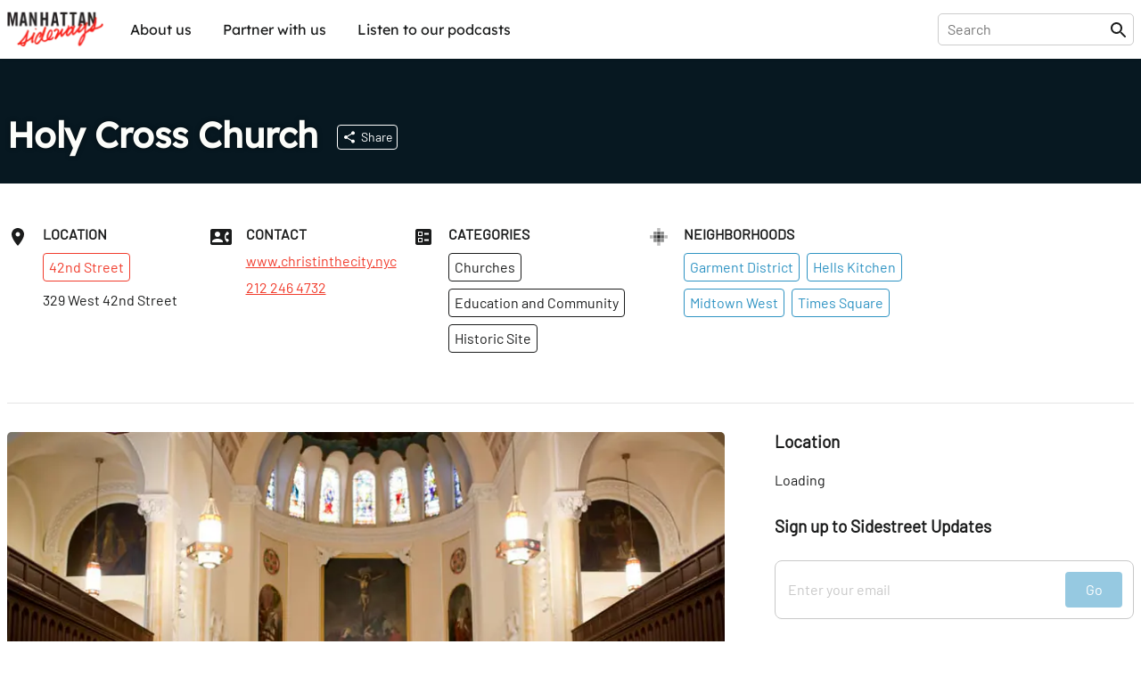

--- FILE ---
content_type: text/html; charset=utf-8
request_url: https://sideways.nyc/discover/6ZnGIA7uGJAl9CDi2qftxQ/holy-cross-church
body_size: 27789
content:
<!DOCTYPE html><html lang="en"><head><meta name="version" content="1.0.364-live"/><meta charSet="utf-8"/><title>Holy Cross Church</title><meta name="viewport" content="width=device-width,initial-scale=1"/><meta name="description" content="Discover Holy Cross Church"/><meta name="twitter:site" content="@nysideways"/><meta name="twitter:title" content="Holy Cross Church"/><meta name="twitter:description" content="Discover Holy Cross Church"/><meta name="twitter:card" content="summary"/><meta name="twitter:image" content="https://images.sideways.nyc/4eAtjGr0p14ZDVhrd4N8jo/holy-cross-church-1.jpg"/><meta property="og:url" content="http://i8pp3xxp26.us-east-1.awsapprunner.com/discover/6ZnGIA7uGJAl9CDi2qftxQ/holy-cross-church"/><meta property="og:type" content="website"/><meta property="og:title" content="Holy Cross Church"/><meta property="og:description" content="Discover Holy Cross Church"/><meta property="og:image" content="https://images.sideways.nyc/4eAtjGr0p14ZDVhrd4N8jo/holy-cross-church-1.jpg"/><meta property="og:image:width" content="1200"/><meta property="og:image:height" content="630"/><link rel="stylesheet" href="/build/_assets/fonts-O7S6KHTS.css"/><link rel="preload" href="/build/_assets/Barlow-Regular-Z34QWKTX.woff2" as="font" type="font/woff2" crossorigin="anonymous"/><link rel="preload" href="/build/_assets/Barlow-SemiBold-SFZTJIRO.woff2" as="font" type="font/woff2" crossorigin="anonymous"/><link rel="preload" href="/build/_assets/Lexend-Regular-LI23RZNV.woff2" as="font" type="font/woff2" crossorigin="anonymous"/><link rel="preload" href="/build/_assets/Lexend-SemiBold-5HWPSZXM.woff2" as="font" type="font/woff2" crossorigin="anonymous"/><link rel="stylesheet" href="https://unpkg.com/leaflet@1.8.0/dist/leaflet.css" integrity="sha512-hoalWLoI8r4UszCkZ5kL8vayOGVae1oxXe/2A4AO6J9+580uKHDO3JdHb7NzwwzK5xr/Fs0W40kiNHxM9vyTtQ==" crossorigin=""/><link rel="stylesheet" href="https://unpkg.com/react-leaflet-markercluster/dist/styles.min.css"/><link rel="icon" sizes="192x192" href="/build/_assets/touch-icon-HGCA266H.png"/><link rel="apple-touch-icon" href="/build/_assets/touch-icon-HGCA266H.png"/><link rel="mask-icon" href="/build/_assets/favicon-mask-YWDSCJD2.svg" color="#f43c13"/><link rel="icon" href="/build/_assets/favicon-CBVZ22QT.ico"/><script type="application/ld+json">{
  "@context": "https://schema.org",
  "@graph": [
    {
      "id": "http://i8pp3xxp26.us-east-1.awsapprunner.com/discover/6ZnGIA7uGJAl9CDi2qftxQ/holy-cross-church",
      "mainEntity": "https://data.sideways.nyc/places/6ZnGIA7uGJAl9CDi2qftxQ",
      "type": "WebPage",
      "url": "http://i8pp3xxp26.us-east-1.awsapprunner.com/discover/6ZnGIA7uGJAl9CDi2qftxQ/holy-cross-church",
      "name": "Holy Cross Church",
      "description": "Discover Holy Cross Church",
      "image": [
        "https://images.sideways.nyc/4eAtjGr0p14ZDVhrd4N8jo/holy-cross-church-1.jpg"
      ],
      "publisher": {
        "type": "Organization",
        "logo": "https://images.sideways.nyc/4eAtjGr0p14ZDVhrd4N8jo/holy-cross-church-1.jpg",
        "name": "Manhattan Sideways"
      }
    },
    {
      "id": "https://data.sideways.nyc/places/6ZnGIA7uGJAl9CDi2qftxQ",
      "mainEntityOfPage": "http://i8pp3xxp26.us-east-1.awsapprunner.com/discover/6ZnGIA7uGJAl9CDi2qftxQ/holy-cross-church",
      "type": "PlaceOfWorship",
      "name": "Holy Cross Church",
      "image": "https://images.datagraphs.io/w42st/w42st/4eAtjGr0p14ZDVhrd4N8jo",
      "address": {
        "type": "PostalAddress",
        "addressLocality": "New York",
        "addressRegion": "NY",
        "postalCode": "10036",
        "streetAddress": "329 West 42nd Street"
      },
      "location": {
        "type": "ItemList",
        "itemListElement": [
          {
            "@type": "ListItem",
            "position": 0,
            "item": {
              "type": "Place",
              "name": "Midtown West"
            }
          },
          {
            "@type": "ListItem",
            "position": 1,
            "item": {
              "type": "Place",
              "name": "Hells Kitchen"
            }
          },
          {
            "@type": "ListItem",
            "position": 2,
            "item": {
              "type": "Place",
              "name": "Times Square"
            }
          },
          {
            "@type": "ListItem",
            "position": 3,
            "item": {
              "type": "Place",
              "name": "Garment District"
            }
          }
        ]
      },
      "telephone": "212 246 4732",
      "url": "http://www.christinthecity.nyc/"
    }
  ]
}</script><style data-styled="true" data-styled-version="5.3.8">.lkQzDM{font-family:Lexend,Arial,sans-serif;white-space:nowrap;padding:10px;border-radius:5px;background-color:transparent;color:inherit !important;-webkit-transition:150ms all cubic-bezier(0.35,0,0.25,1);transition:150ms all cubic-bezier(0.35,0,0.25,1);}/*!sc*/
.lkQzDM:hover{color:#fff !important;background-color:rgba(46,147,195,1);}/*!sc*/
data-styled.g1[id="sc-beySbM"]{content:"lkQzDM,"}/*!sc*/
.boLGv{max-width:1280px;margin:0 auto;-webkit-flex:1;-ms-flex:1;flex:1;display:-webkit-box;display:-webkit-flex;display:-ms-flexbox;display:flex;-webkit-flex-direction:row;-ms-flex-direction:row;flex-direction:row;-webkit-box-pack:justify;-webkit-justify-content:space-between;-ms-flex-pack:justify;justify-content:space-between;margin-right:auto;margin-left:auto;padding-right:0.5rem;padding-left:0.5rem;}/*!sc*/
@media (max-width:1280px){.boLGv{padding:0 0.5rem;}}/*!sc*/
.boLGv > *{width:100%;}/*!sc*/
@media (max-width:1140px){.boLGv{max-width:calc(100% - 1rem);}}/*!sc*/
.dgyzAb{max-width:1280px;margin:0 auto;-webkit-flex:1;-ms-flex:1;flex:1;display:-webkit-box;display:-webkit-flex;display:-ms-flexbox;display:flex;-webkit-flex-direction:column;-ms-flex-direction:column;flex-direction:column;-webkit-box-pack:justify;-webkit-justify-content:space-between;-ms-flex-pack:justify;justify-content:space-between;margin-right:auto;margin-left:auto;padding-right:0.5rem;padding-left:0.5rem;}/*!sc*/
@media (max-width:1280px){.dgyzAb{padding:0 0.5rem;}}/*!sc*/
.dgyzAb > *{width:100%;}/*!sc*/
@media (max-width:1140px){.dgyzAb{max-width:calc(100% - 1rem);}}/*!sc*/
data-styled.g3[id="sc-dmyDGi"]{content:"boLGv,dgyzAb,"}/*!sc*/
.gFczCe{display:-webkit-box;display:-webkit-flex;display:-ms-flexbox;display:flex;margin-right:-0.5rem;margin-left:-0.5rem;-webkit-flex-wrap:wrap;-ms-flex-wrap:wrap;flex-wrap:wrap;overflow-x:initial;-webkit-align-items:flex-start;-webkit-box-align:flex-start;-ms-flex-align:flex-start;align-items:flex-start;-webkit-box-pack:start;-webkit-justify-content:flex-start;-ms-flex-pack:start;justify-content:flex-start;}/*!sc*/
@media (max-width:768px){.gFczCe{overflow-x:auto;-webkit-flex-wrap:wrap;-ms-flex-wrap:wrap;flex-wrap:wrap;overflow-x:initial;-webkit-overflow-scrolling:touch;}}/*!sc*/
.hOVYtO{display:-webkit-box;display:-webkit-flex;display:-ms-flexbox;display:flex;margin-right:-0.5rem;margin-left:-0.5rem;-webkit-flex-wrap:nowrap;-ms-flex-wrap:nowrap;flex-wrap:nowrap;overflow-x:auto;-webkit-align-items:flex-start;-webkit-box-align:flex-start;-ms-flex-align:flex-start;align-items:flex-start;-webkit-box-pack:start;-webkit-justify-content:flex-start;-ms-flex-pack:start;justify-content:flex-start;}/*!sc*/
@media (max-width:768px){.hOVYtO{overflow-x:auto;-webkit-flex-wrap:nowrap;-ms-flex-wrap:nowrap;flex-wrap:nowrap;overflow-x:auto;-webkit-overflow-scrolling:touch;}}/*!sc*/
data-styled.g4[id="sc-hLQRIN"]{content:"gFczCe,hOVYtO,"}/*!sc*/
.eBwhDQ{-webkit-flex:0 0 25%;-ms-flex:0 0 25%;flex:0 0 25%;-webkit-flex-basis:25%;-ms-flex-preferred-size:25%;flex-basis:25%;padding-right:0.5rem;padding-left:0.5rem;-webkit-flex-direction:row;-ms-flex-direction:row;flex-direction:row;-webkit-box-pack:start;-webkit-justify-content:flex-start;-ms-flex-pack:start;justify-content:flex-start;-webkit-align-items:normal;-webkit-box-align:normal;-ms-flex-align:normal;align-items:normal;}/*!sc*/
@media (max-width:1140px){.eBwhDQ{-webkit-flex-basis:25%;-ms-flex-preferred-size:25%;flex-basis:25%;width:25%;}}/*!sc*/
@media (max-width:768px){.eBwhDQ{-webkit-flex-basis:25%;-ms-flex-preferred-size:25%;flex-basis:25%;width:25%;}}/*!sc*/
.fzNyps{-webkit-flex:0 0 20.00%;-ms-flex:0 0 20.00%;flex:0 0 20.00%;-webkit-flex-basis:20.00%;-ms-flex-preferred-size:20.00%;flex-basis:20.00%;padding-right:0.5rem;padding-left:0.5rem;-webkit-flex-direction:row;-ms-flex-direction:row;flex-direction:row;-webkit-box-pack:start;-webkit-justify-content:flex-start;-ms-flex-pack:start;justify-content:flex-start;-webkit-align-items:normal;-webkit-box-align:normal;-ms-flex-align:normal;align-items:normal;}/*!sc*/
@media (max-width:1140px){.fzNyps{-webkit-flex-basis:33.33%;-ms-flex-preferred-size:33.33%;flex-basis:33.33%;width:33.33%;}}/*!sc*/
@media (max-width:768px){.fzNyps{-webkit-flex-basis:50.00%;-ms-flex-preferred-size:50.00%;flex-basis:50.00%;width:50.00%;}}/*!sc*/
data-styled.g6[id="sc-jTQDnj"]{content:"eBwhDQ,fzNyps,"}/*!sc*/
.gPkncy{display:-webkit-box;display:-webkit-flex;display:-ms-flexbox;display:flex;-webkit-align-items:flex-start;-webkit-box-align:flex-start;-ms-flex-align:flex-start;align-items:flex-start;-webkit-box-pack:start;-webkit-justify-content:flex-start;-ms-flex-pack:start;justify-content:flex-start;}/*!sc*/
.gPkncy > :not(:first-child){margin-left: 1rem;}/*!sc*/
data-styled.g7[id="sc-gLLvby"]{content:"gPkncy,"}/*!sc*/
.jpjrLa{display:-webkit-box;display:-webkit-flex;display:-ms-flexbox;display:flex;-webkit-flex-direction:column;-ms-flex-direction:column;flex-direction:column;-webkit-box-pack:start;-webkit-justify-content:flex-start;-ms-flex-pack:start;justify-content:flex-start;-webkit-align-items:normal;-webkit-box-align:normal;-ms-flex-align:normal;align-items:normal;}/*!sc*/
.jpjrLa > *{width:100%;}/*!sc*/
.jpjrLa > :not(:first-child){margin-top: 0.75rem;}/*!sc*/
.dZgEEb{display:-webkit-box;display:-webkit-flex;display:-ms-flexbox;display:flex;-webkit-flex-direction:column;-ms-flex-direction:column;flex-direction:column;-webkit-box-pack:start;-webkit-justify-content:flex-start;-ms-flex-pack:start;justify-content:flex-start;-webkit-align-items:normal;-webkit-box-align:normal;-ms-flex-align:normal;align-items:normal;}/*!sc*/
.dZgEEb > *{width:100%;}/*!sc*/
.dZgEEb > :not(:first-child){margin-top: 1rem;}/*!sc*/
.dDwfkl{display:-webkit-box;display:-webkit-flex;display:-ms-flexbox;display:flex;-webkit-flex-direction:column;-ms-flex-direction:column;flex-direction:column;-webkit-box-pack:start;-webkit-justify-content:flex-start;-ms-flex-pack:start;justify-content:flex-start;-webkit-align-items:normal;-webkit-box-align:normal;-ms-flex-align:normal;align-items:normal;}/*!sc*/
.dDwfkl > *{width:100%;}/*!sc*/
.dDwfkl > :not(:first-child){margin-top: 0.5rem;}/*!sc*/
data-styled.g9[id="sc-fsYeqs"]{content:"jpjrLa,dZgEEb,dDwfkl,"}/*!sc*/
.bJXVDs{display:-webkit-box;display:-webkit-flex;display:-ms-flexbox;display:flex;-webkit-box-pack:justify;-webkit-justify-content:space-between;-ms-flex-pack:justify;justify-content:space-between;-webkit-align-items:center;-webkit-box-align:center;-ms-flex-align:center;align-items:center;width:100%;margin-bottom:30px;}/*!sc*/
@media (max-width:768px){.bJXVDs{padding:0;}}/*!sc*/
data-styled.g17[id="sc-ktwOSD"]{content:"bJXVDs,"}/*!sc*/
.jisrLz{font-family:LexendBold,Arial,sans-serif;font-size:30px;font-weight:normal;margin:0;line-height:1;-webkit-letter-spacing:-0.5px;-moz-letter-spacing:-0.5px;-ms-letter-spacing:-0.5px;letter-spacing:-0.5px;}/*!sc*/
@media (max-width:768px){.jisrLz{font-size:24px;}}/*!sc*/
data-styled.g18[id="sc-hABAzo"]{content:"jisrLz,"}/*!sc*/
.dmSnEV{margin-bottom:50px;}/*!sc*/
@media (max-width:768px){.dmSnEV{margin-bottom:20px;}}/*!sc*/
data-styled.g20[id="sc-fHekdT"]{content:"dmSnEV,"}/*!sc*/
.EuuNH{width:100%;padding:0.5rem 0;border:none;}/*!sc*/
.EuuNH:focus-visible{outline:none;}/*!sc*/
.EuuNH:focus{width:410px;}/*!sc*/
@media (max-width:1140px){.EuuNH:focus{width:100%;}}/*!sc*/
data-styled.g21[id="sc-blmETK"]{content:"EuuNH,"}/*!sc*/
.gPsauC{position:relative;width:100%;}/*!sc*/
data-styled.g24[id="sc-hIPCAL"]{content:"gPsauC,"}/*!sc*/
.kPGXXW{border:true;-webkit-transition:all 200ms cubic-bezier(0.35,0,0.25,1);transition:all 200ms cubic-bezier(0.35,0,0.25,1);}/*!sc*/
data-styled.g25[id="sc-dmXXqC"]{content:"kPGXXW,"}/*!sc*/
.ksHmSm{width:1em;height:1em;display:block;font-size:1.5rem;-webkit-transition:fill 200ms cubic-bezier(0.4,0,0.2,1) 0ms;transition:fill 200ms cubic-bezier(0.4,0,0.2,1) 0ms;-webkit-flex-shrink:0;-ms-flex-negative:0;flex-shrink:0;-webkit-user-select:none;-moz-user-select:none;-ms-user-select:none;user-select:none;fill:currentColor;}/*!sc*/
data-styled.g44[id="sc-cbCZAZ"]{content:"ksHmSm,"}/*!sc*/
.jcTaPB{position:-webkit-sticky;position:sticky;z-index:1001;top:0;background-color:#fff;color:#1B1C1C;border-bottom:1px solid #fff;box-shadow:0 0 4px rgba(0,0,0,0.1);}/*!sc*/
.jcTaPB img{display:block;}/*!sc*/
data-styled.g45[id="sc-iVhdPM"]{content:"jcTaPB,"}/*!sc*/
.kcMGWj{-webkit-flex-direction:row;-ms-flex-direction:row;flex-direction:row;-webkit-box-pack:justify;-webkit-justify-content:space-between;-ms-flex-pack:justify;justify-content:space-between;padding-top:0.5rem;padding-bottom:0.5rem;height:65px;}/*!sc*/
@media (max-width:768px){.kcMGWj{height:56px;}}/*!sc*/
data-styled.g46[id="sc-iCKYoX"]{content:"kcMGWj,"}/*!sc*/
.hLuGYy{display:-webkit-box;display:-webkit-flex;display:-ms-flexbox;display:flex;}/*!sc*/
.hLuGYy > a{display:-webkit-box;display:-webkit-flex;display:-ms-flexbox;display:flex;-webkit-align-items:center;-webkit-box-align:center;-ms-flex-align:center;align-items:center;}/*!sc*/
.hLuGYy img{height:40px;}/*!sc*/
data-styled.g47[id="sc-egTteO"]{content:"hLuGYy,"}/*!sc*/
.fKUUOa{display:-webkit-box;display:-webkit-flex;display:-ms-flexbox;display:flex;-webkit-align-items:center;-webkit-box-align:center;-ms-flex-align:center;align-items:center;position:relative;border:1px solid rgba(0,0,0,0.2);border-radius:5px;padding:0 5px 0 10px;}/*!sc*/
data-styled.g48[id="sc-cSxQHt"]{content:"fKUUOa,"}/*!sc*/
.bHpOWs{display:none;}/*!sc*/
@media (min-width:769px){.bHpOWs{display:-webkit-box;display:-webkit-flex;display:-ms-flexbox;display:flex;-webkit-align-items:center;-webkit-box-align:center;-ms-flex-align:center;align-items:center;-webkit-box-pack:end;-webkit-justify-content:flex-end;-ms-flex-pack:end;justify-content:flex-end;}.bHpOWs > :not(:first-child){margin-left:30px;}}/*!sc*/
data-styled.g49[id="sc-jMbUWg"]{content:"bHpOWs,"}/*!sc*/
.YAaIZ{-webkit-flex-direction:row;-ms-flex-direction:row;flex-direction:row;padding:0;margin:0;list-style-type:none;display:-webkit-box;display:-webkit-flex;display:-ms-flexbox;display:flex;}/*!sc*/
.YAaIZ li:not(:first-of-type){margin-left:15px;}/*!sc*/
@media (max-width:768px){.YAaIZ{display:none;}}/*!sc*/
data-styled.g50[id="sc-dQmhJc"]{content:"YAaIZ,"}/*!sc*/
.gGRpoN{font-family:Lexend,Arial,sans-serif;white-space:nowrap;padding:10px;border-radius:5px;background-color:transparent;color:inherit !important;-webkit-transition:150ms all cubic-bezier(0.35,0,0.25,1);transition:150ms all cubic-bezier(0.35,0,0.25,1);}/*!sc*/
.gGRpoN:hover{color:#fff !important;background-color:rgba(46,147,195,1);}/*!sc*/
data-styled.g51[id="sc-bCvmcN"]{content:"gGRpoN,"}/*!sc*/
.eGZGpb{display:none;-webkit-align-items:center;-webkit-box-align:center;-ms-flex-align:center;align-items:center;margin-left:20px;}/*!sc*/
@media (min-width:769px){.eGZGpb{display:-webkit-box;display:-webkit-flex;display:-ms-flexbox;display:flex;}}/*!sc*/
data-styled.g53[id="sc-BCEsf"]{content:"eGZGpb,"}/*!sc*/
.hYIqWt{display:-webkit-box;display:-webkit-flex;display:-ms-flexbox;display:flex;}/*!sc*/
.hYIqWt svg{font-size:30px;}/*!sc*/
.hYIqWt:not(:first-of-type){margin-left:15px;}/*!sc*/
.hYIqWt > *{pointer-events:none;}/*!sc*/
data-styled.g54[id="sc-kiTAOk"]{content:"hYIqWt,"}/*!sc*/
.hJXpsk{display:none;-webkit-flex:1;-ms-flex:1;flex:1;-webkit-align-items:center;-webkit-box-align:center;-ms-flex-align:center;align-items:center;}/*!sc*/
@media (max-width:768px){.hJXpsk{display:-webkit-box;display:-webkit-flex;display:-ms-flexbox;display:flex;}}/*!sc*/
data-styled.g55[id="sc-hVcFhV"]{content:"hJXpsk,"}/*!sc*/
.hswxKH{border:1px solid rgba(0,0,0,0.1);border-radius:5px;margin:10px 1rem 0;padding:10px;}/*!sc*/
data-styled.g56[id="sc-jiaTdC"]{content:"hswxKH,"}/*!sc*/
.dtvCEt{display:none;position:absolute;left:0;right:0;top:56px;height:calc(100vh - 56px);z-index:10000;background-color:#fff;}/*!sc*/
@media (min-width:769px){.dtvCEt{display:none;}}/*!sc*/
data-styled.g57[id="sc-gUjXxn"]{content:"dtvCEt,"}/*!sc*/
.lmpMzT{display:none;position:absolute;left:0;right:0;top:56px;z-index:10000;background-color:#fff;box-shadow:0 2px 5px rgba(0,0,0,0.1);-webkit-flex:1;-ms-flex:1;flex:1;-webkit-flex-direction:column;-ms-flex-direction:column;flex-direction:column;-webkit-align-items:center;-webkit-box-align:center;-ms-flex-align:center;align-items:center;}/*!sc*/
.lmpMzT > a{display:block;width:100%;padding:20px 1rem;border-radius:0;}/*!sc*/
.lmpMzT > a:not(:last-child){border-bottom:1px solid rgba(0,0,0,0.1);}/*!sc*/
.lmpMzT span{padding:0;}/*!sc*/
@media (min-width:769px){.lmpMzT{display:none;}}/*!sc*/
data-styled.g58[id="sc-kZOrUE"]{content:"lmpMzT,"}/*!sc*/
.bXCkxu{width:100%;}/*!sc*/
data-styled.g59[id="sc-iLXwop"]{content:"bXCkxu,"}/*!sc*/
.jRXDNA{display:-webkit-box;display:-webkit-flex;display:-ms-flexbox;display:flex;padding:3rem 0 4rem;}/*!sc*/
@media (max-width:768px){.jRXDNA{padding:1rem 0;}}/*!sc*/
data-styled.g60[id="sc-jgrbzj"]{content:"jRXDNA,"}/*!sc*/
.gSGuAS{-webkit-flex-direction:column;-ms-flex-direction:column;flex-direction:column;-webkit-flex-wrap:wrap;-ms-flex-wrap:wrap;flex-wrap:wrap;}/*!sc*/
data-styled.g61[id="sc-eKzwpa"]{content:"gSGuAS,"}/*!sc*/
.hYWvmt{display:-webkit-box;display:-webkit-flex;display:-ms-flexbox;display:flex;-webkit-box-pack:justify;-webkit-justify-content:space-between;-ms-flex-pack:justify;justify-content:space-between;padding:2rem 0;}/*!sc*/
@media (max-width:768px){.hYWvmt{padding:1rem 0;-webkit-flex-direction:column;-ms-flex-direction:column;flex-direction:column;}}/*!sc*/
data-styled.g62[id="sc-ppyJt"]{content:"hYWvmt,"}/*!sc*/
.cbiptc{min-height:12rem;display:-webkit-box;display:-webkit-flex;display:-ms-flexbox;display:flex;-webkit-flex-direction:column;-ms-flex-direction:column;flex-direction:column;}/*!sc*/
@media (max-width:768px){.cbiptc{-webkit-flex-basis:100%;-ms-flex-preferred-size:100%;flex-basis:100%;}}/*!sc*/
@media (max-width:768px){.cbiptc{min-height:auto;margin-top:1rem;text-align:center;}}/*!sc*/
data-styled.g64[id="sc-ejCLfv"]{content:"cbiptc,"}/*!sc*/
.SErrt{font-family:Lexend,Arial,sans-serif;color:#1B1C1C;font-size:1.5rem;margin:0 0 1rem 0;}/*!sc*/
data-styled.g65[id="sc-ldgPui"]{content:"SErrt,"}/*!sc*/
.gXiuvL{font-size:smaller;opacity:0.6;}/*!sc*/
data-styled.g66[id="sc-gHWROB"]{content:"gXiuvL,"}/*!sc*/
.dvlqXn{margin-top:2rem;}/*!sc*/
@media (max-width:768px){.dvlqXn{margin-top:1rem;}}/*!sc*/
data-styled.g67[id="sc-cmfmEs"]{content:"dvlqXn,"}/*!sc*/
.guuA-Dr{display:-webkit-box;display:-webkit-flex;display:-ms-flexbox;display:flex;}/*!sc*/
.guuA-Dr > :first-child{margin-right:6rem;}/*!sc*/
data-styled.g69[id="sc-EFXbG"]{content:"guuA-Dr,"}/*!sc*/
.hFqZRd{display:-webkit-box;display:-webkit-flex;display:-ms-flexbox;display:flex;-webkit-flex-direction:column;-ms-flex-direction:column;flex-direction:column;padding:0;margin:0;list-style-type:none;font-size:16px;}/*!sc*/
.hFqZRd > li{margin-bottom:1rem;}/*!sc*/
data-styled.g70[id="sc-fYlTny"]{content:"hFqZRd,"}/*!sc*/
.cdCSmA{margin:2rem 0;}/*!sc*/
data-styled.g71[id="sc-dxjsDj"]{content:"cdCSmA,"}/*!sc*/
.cpLXBL{font-family:Lexend,Arial,sans-serif;white-space:nowrap;padding:10px 0;}/*!sc*/
.cpLXBL:hover{-webkit-text-decoration:underline;text-decoration:underline;}/*!sc*/
data-styled.g72[id="sc-UFtxY"]{content:"cpLXBL,"}/*!sc*/
.bbAruh{cursor:pointer;}/*!sc*/
.bbAruh:hover{-webkit-text-decoration:underline;text-decoration:underline;}/*!sc*/
data-styled.g73[id="sc-jIYCmF"]{content:"bbAruh,"}/*!sc*/
.imITHo{display:-webkit-box;display:-webkit-flex;display:-ms-flexbox;display:flex;-webkit-flex-direction:column;-ms-flex-direction:column;flex-direction:column;-webkit-box-pack:center;-webkit-justify-content:center;-ms-flex-pack:center;justify-content:center;-webkit-align-items:center;-webkit-box-align:center;-ms-flex-align:center;align-items:center;padding:2rem 0;margin:0 auto;max-width:600px;width:100%;min-height:200px;}/*!sc*/
data-styled.g74[id="sc-bbxCTK"]{content:"imITHo,"}/*!sc*/
.kGRAYb{color:#1B1C1C;font-weight:600;font-size:1.875rem;margin:0 0 1rem 0;}/*!sc*/
@media (max-width:768px){.kGRAYb{font-size:1.5rem;}}/*!sc*/
data-styled.g77[id="sc-eMklSR"]{content:"kGRAYb,"}/*!sc*/
.fvwLgk{display:-webkit-inline-box;display:-webkit-inline-flex;display:-ms-inline-flexbox;display:inline-flex;-webkit-align-items:center;-webkit-box-align:center;-ms-flex-align:center;align-items:center;-webkit-box-pack:center;-webkit-justify-content:center;-ms-flex-pack:center;justify-content:center;text-align:center;font-family:Barlow,Arial,sans-serif;font-weight:inherit;outline:0;border-radius:4px;cursor:pointer;-webkit-user-select:none;-moz-user-select:none;-ms-user-select:none;user-select:none;-webkit-text-decoration:none;text-decoration:none;background-color:transparent;padding:0.5rem;min-width:32px;width:auto;border:1px solid #fff;color:#fff;white-space:nowrap;-webkit-transition:all 200ms cubic-bezier(0.35,0,0.25,1);transition:all 200ms cubic-bezier(0.35,0,0.25,1);}/*!sc*/
.fvwLgk:hover{background-color:rgba(255,255,255,0.1);}/*!sc*/
.laZZXT{display:-webkit-inline-box;display:-webkit-inline-flex;display:-ms-inline-flexbox;display:inline-flex;-webkit-align-items:center;-webkit-box-align:center;-ms-flex-align:center;align-items:center;-webkit-box-pack:center;-webkit-justify-content:center;-ms-flex-pack:center;justify-content:center;text-align:center;font-family:Barlow,Arial,sans-serif;font-weight:inherit;outline:0;border-radius:4px;cursor:pointer;-webkit-user-select:none;-moz-user-select:none;-ms-user-select:none;user-select:none;-webkit-text-decoration:none;text-decoration:none;background-color:transparent;padding:0.5rem;min-width:32px;width:auto;border:1px solid #f13c2c;color:#f13c2c;white-space:nowrap;-webkit-transition:all 200ms cubic-bezier(0.35,0,0.25,1);transition:all 200ms cubic-bezier(0.35,0,0.25,1);}/*!sc*/
.laZZXT:hover{background-color:rgba(241,60,44,0.1);}/*!sc*/
.SKvTX{display:-webkit-inline-box;display:-webkit-inline-flex;display:-ms-inline-flexbox;display:inline-flex;-webkit-align-items:center;-webkit-box-align:center;-ms-flex-align:center;align-items:center;-webkit-box-pack:center;-webkit-justify-content:center;-ms-flex-pack:center;justify-content:center;text-align:center;font-family:Barlow,Arial,sans-serif;font-weight:inherit;outline:0;border-radius:4px;cursor:pointer;-webkit-user-select:none;-moz-user-select:none;-ms-user-select:none;user-select:none;-webkit-text-decoration:none;text-decoration:none;background-color:transparent;padding:0.5rem;min-width:32px;width:auto;border:1px solid #1B1C1C;color:#1B1C1C;white-space:nowrap;-webkit-transition:all 200ms cubic-bezier(0.35,0,0.25,1);transition:all 200ms cubic-bezier(0.35,0,0.25,1);}/*!sc*/
.SKvTX:hover{background-color:rgba(27,28,28,0.1);}/*!sc*/
.bXUoov{display:-webkit-inline-box;display:-webkit-inline-flex;display:-ms-inline-flexbox;display:inline-flex;-webkit-align-items:center;-webkit-box-align:center;-ms-flex-align:center;align-items:center;-webkit-box-pack:center;-webkit-justify-content:center;-ms-flex-pack:center;justify-content:center;text-align:center;font-family:Barlow,Arial,sans-serif;font-weight:inherit;outline:0;border-radius:4px;cursor:pointer;-webkit-user-select:none;-moz-user-select:none;-ms-user-select:none;user-select:none;-webkit-text-decoration:none;text-decoration:none;background-color:transparent;padding:0.5rem;min-width:32px;width:auto;border:1px solid #2E93C3;color:#2E93C3;white-space:nowrap;-webkit-transition:all 200ms cubic-bezier(0.35,0,0.25,1);transition:all 200ms cubic-bezier(0.35,0,0.25,1);}/*!sc*/
.bXUoov:hover{background-color:rgba(46,147,195,0.1);}/*!sc*/
.ihBngy{display:-webkit-inline-box;display:-webkit-inline-flex;display:-ms-inline-flexbox;display:inline-flex;-webkit-align-items:center;-webkit-box-align:center;-ms-flex-align:center;align-items:center;-webkit-box-pack:center;-webkit-justify-content:center;-ms-flex-pack:center;justify-content:center;text-align:center;font-family:Barlow,Arial,sans-serif;font-weight:inherit;outline:0;border-radius:4px;cursor:pointer;-webkit-user-select:none;-moz-user-select:none;-ms-user-select:none;user-select:none;-webkit-text-decoration:none;text-decoration:none;background-color:transparent;padding:0.5rem;min-width:32px;width:auto;pointer-events:none;opacity:0.5;background-color:#2E93C3;color:#fff;border:1px solid #2E93C3;white-space:nowrap;-webkit-transition:all 200ms cubic-bezier(0.35,0,0.25,1);transition:all 200ms cubic-bezier(0.35,0,0.25,1);}/*!sc*/
.ihBngy:hover{opacity:0.7;}/*!sc*/
.gUQuxE{display:-webkit-inline-box;display:-webkit-inline-flex;display:-ms-inline-flexbox;display:inline-flex;-webkit-align-items:center;-webkit-box-align:center;-ms-flex-align:center;align-items:center;-webkit-box-pack:center;-webkit-justify-content:center;-ms-flex-pack:center;justify-content:center;text-align:center;font-family:Barlow,Arial,sans-serif;font-weight:inherit;outline:0;border-radius:4px;cursor:pointer;-webkit-user-select:none;-moz-user-select:none;-ms-user-select:none;user-select:none;-webkit-text-decoration:none;text-decoration:none;background-color:transparent;padding:0.5rem;min-width:32px;width:auto;background-color:#161616;color:#fff;border:1px solid #161616;white-space:nowrap;-webkit-transition:all 200ms cubic-bezier(0.35,0,0.25,1);transition:all 200ms cubic-bezier(0.35,0,0.25,1);}/*!sc*/
.gUQuxE:hover{opacity:0.7;}/*!sc*/
data-styled.g81[id="sc-drMfDU"]{content:"fvwLgk,laZZXT,SKvTX,bXUoov,ihBngy,gUQuxE,"}/*!sc*/
.gepzuj{display:-webkit-box;display:-webkit-flex;display:-ms-flexbox;display:flex;-webkit-box-pack:justify;-webkit-justify-content:space-between;-ms-flex-pack:justify;justify-content:space-between;background-color:#fff;border:1px solid #c8c8c8;border-radius:8px;padding:0.75rem;width:100%;}/*!sc*/
data-styled.g82[id="sc-cZqa-df"]{content:"gepzuj,"}/*!sc*/
.iwGYIF{border:none;-webkit-flex:1;-ms-flex:1;flex:1;margin-right:1rem;}/*!sc*/
.iwGYIF:focus-visible{outline:none;}/*!sc*/
.iwGYIF::-webkit-input-placeholder{color:#c8c8c8;}/*!sc*/
.iwGYIF::-moz-placeholder{color:#c8c8c8;}/*!sc*/
.iwGYIF:-ms-input-placeholder{color:#c8c8c8;}/*!sc*/
.iwGYIF::placeholder{color:#c8c8c8;}/*!sc*/
data-styled.g83[id="sc-jSUerS"]{content:"iwGYIF,"}/*!sc*/
.jcQieJ{background-color:#2E93C3;padding:1.25rem 2rem;border:none;height:1rem;width:34px;}/*!sc*/
.jKdYwi{background-color:#2E93C3;padding:1.5rem 3rem;border:none;height:1rem;width:34px;}/*!sc*/
data-styled.g84[id="sc-jPpdkV"]{content:"jcQieJ,jKdYwi,"}/*!sc*/
.kJxPDG{width:100%;margin-bottom:3rem;border-radius:4px;}/*!sc*/
@media (max-width:768px){.kJxPDG{margin-bottom:0;}}/*!sc*/
data-styled.g92[id="sc-dEFURK"]{content:"kJxPDG,"}/*!sc*/
.gfWpTE{max-width:1280px;margin:0px auto;display:-webkit-box;display:-webkit-flex;display:-ms-flexbox;display:flex;-webkit-box-pack:center;-webkit-justify-content:center;-ms-flex-pack:center;justify-content:center;padding-right:0.5rem;padding-left:0.5rem;}/*!sc*/
data-styled.g93[id="sc-bqOZlv"]{content:"gfWpTE,"}/*!sc*/
html{line-height:1.15;-webkit-text-size-adjust:100%;text-size-adjust:100%;}/*!sc*/
body{margin:0;}/*!sc*/
main{display:block;}/*!sc*/
h1{font-size:2em;margin:0.67em 0;}/*!sc*/
hr{box-sizing:content-box;height:0;overflow:visible;}/*!sc*/
pre{font-family:monospace,monospace;font-size:1em;}/*!sc*/
a{background-color:transparent;}/*!sc*/
abbr[title]{border-bottom:none;-webkit-text-decoration:underline;text-decoration:underline;}/*!sc*/
b,strong{font-weight:bolder;}/*!sc*/
code,kbd,samp{font-family:monospace,monospace;font-size:1em;}/*!sc*/
small{font-size:80%;}/*!sc*/
sub,sup{font-size:75%;line-height:0;position:relative;vertical-align:baseline;}/*!sc*/
sub{bottom:-0.25em;}/*!sc*/
sup{top:-0.5em;}/*!sc*/
img{border-style:none;}/*!sc*/
button,input,optgroup,select,textarea{font-family:inherit;font-size:100%;line-height:1.15;margin:0;}/*!sc*/
button,input{overflow:visible;}/*!sc*/
button,select{text-transform:none;}/*!sc*/
button,html [type="button"],[type="reset"],[type="submit"]{-webkit-appearance:button;}/*!sc*/
button::-moz-focus-inner,[type="button"]::-moz-focus-inner,[type="reset"]::-moz-focus-inner,[type="submit"]::-moz-focus-inner{border-style:none;padding:0;}/*!sc*/
button:-moz-focusring,[type="button"]:-moz-focusring,[type="reset"]:-moz-focusring,[type="submit"]:-moz-focusring{outline:1px dotted ButtonText;}/*!sc*/
fieldset{padding:0.35em 0.625em 0.75em;}/*!sc*/
legend{box-sizing:border-box;color:inherit;display:table;max-width:100%;padding:0;white-space:normal;}/*!sc*/
progress{vertical-align:baseline;}/*!sc*/
textarea{overflow:auto;}/*!sc*/
[type="checkbox"],[type="radio"]{box-sizing:border-box;padding:0;}/*!sc*/
[type="number"]::-webkit-inner-spin-button,[type="number"]::-webkit-outer-spin-button{height:auto;}/*!sc*/
[type="search"]{-webkit-appearance:textfield;outline-offset:-2px;}/*!sc*/
[type="search"]::-webkit-search-decoration{-webkit-appearance:none;}/*!sc*/
::-webkit-file-upload-button{-webkit-appearance:button;font:inherit;}/*!sc*/
details{display:block;}/*!sc*/
summary{display:list-item;}/*!sc*/
template{display:none;}/*!sc*/
[hidden]{display:none;}/*!sc*/
abbr[title]{-webkit-text-decoration:underline dotted;text-decoration:underline dotted;}/*!sc*/
body{font-family:"Barlow","Arial",sans-serif;-webkit-font-smoothing:antialiased;-moz-osx-font-smoothing:grayscale;background-color:white;color:#1B1C1C;display:-webkit-box;display:-webkit-flex;display:-ms-flexbox;display:flex;-webkit-flex-direction:column;-ms-flex-direction:column;flex-direction:column;min-height:100vh;}/*!sc*/
*{box-sizing:border-box;-webkit-tap-highlight-color:rgba(0,0,0,0);-webkit-tap-highlight-color:transparent;}/*!sc*/
a,a:visited,a:hover,a:active{color:inherit;-webkit-text-decoration:none;text-decoration:none;}/*!sc*/
data-styled.g94[id="sc-global-kCZRrq1"]{content:"sc-global-kCZRrq1,"}/*!sc*/
.lgBGdV{position:absolute;top:0;left:0;right:0;bottom:0;background-image:url();background-color:#071821;background-position:center;background-repeat:no-repeat;background-size:cover;}/*!sc*/
data-styled.g101[id="sc-imiQPM"]{content:"lgBGdV,"}/*!sc*/
.gXUAGq{-webkit-flex:1;-ms-flex:1;flex:1;position:relative;display:-webkit-box;display:-webkit-flex;display:-ms-flexbox;display:flex;padding:2rem 0;background-color:#081820;-webkit-align-items:flex-end;-webkit-box-align:flex-end;-ms-flex-align:flex-end;align-items:flex-end;height:140px;}/*!sc*/
@media (max-width:768px){.gXUAGq{height:auto;padding:1rem 0 1rem 0;}}/*!sc*/
data-styled.g102[id="sc-vIxRp"]{content:"gXUAGq,"}/*!sc*/
.eWArRy{position:relative;}/*!sc*/
data-styled.g105[id="sc-hBgdhc"]{content:"eWArRy,"}/*!sc*/
.eVsURu{-webkit-flex:1;-ms-flex:1;flex:1;display:-webkit-box;display:-webkit-flex;display:-ms-flexbox;display:flex;-webkit-box-pack:justify;-webkit-justify-content:space-between;-ms-flex-pack:justify;justify-content:space-between;-webkit-align-items:center;-webkit-box-align:center;-ms-flex-align:center;align-items:center;}/*!sc*/
@media (max-width:768px){.eVsURu{-webkit-flex-direction:column;-ms-flex-direction:column;flex-direction:column;-webkit-align-items:flex-start;-webkit-box-align:flex-start;-ms-flex-align:flex-start;align-items:flex-start;}}/*!sc*/
data-styled.g106[id="sc-labtHB"]{content:"eVsURu,"}/*!sc*/
.MXVDb{font-family:Lexend,Arial,sans-serif;font-size:40px;margin:0;color:#fcfdfa;text-shadow:0 0 5px rgb(0 0 0 / 50%);word-break:break-word;}/*!sc*/
@media (max-width:768px){.MXVDb{font-size:30px;margin-bottom:5px;}}/*!sc*/
data-styled.g107[id="sc-yRUOC"]{content:"MXVDb,"}/*!sc*/
.bTMoBp{width:100%;margin-bottom:0;}/*!sc*/
@media (max-width:768px){.bTMoBp{margin-bottom:0;}}/*!sc*/
data-styled.g111[id="sc-fYrVjx"]{content:"bTMoBp,"}/*!sc*/
.itAPmF{position:relative;margin-left:1rem;padding:5px 5px 0 5px;font-size:14px;}/*!sc*/
@media (max-width:768px){.itAPmF{-webkit-align-self:flex-end;-ms-flex-item-align:end;align-self:flex-end;}}/*!sc*/
data-styled.g117[id="sc-jnldDj"]{content:"itAPmF,"}/*!sc*/
.dFtoMj{display:-webkit-box;display:-webkit-flex;display:-ms-flexbox;display:flex;-webkit-align-items:center;-webkit-box-align:center;-ms-flex-align:center;align-items:center;}/*!sc*/
.dFtoMj > span{margin-left:5px;}/*!sc*/
.dFtoMj svg{font-size:1rem;}/*!sc*/
data-styled.g118[id="sc-dVdTou"]{content:"dFtoMj,"}/*!sc*/
.ldwDuL{display:none;position:absolute;right:-20px;top:30px;padding:20px;z-index:1;}/*!sc*/
data-styled.g119[id="sc-hsaIhh"]{content:"ldwDuL,"}/*!sc*/
.fcSBeS{position:relative;color:#1B1C1C;background-color:#fff;padding:0.75rem;border-radius:4px;box-shadow:0 2px 8px rgba(0,0,0,0.2);}/*!sc*/
.fcSBeS > div:not(:first-child){margin-top:0.75rem;}/*!sc*/
.fcSBeS:before{content:"";position:absolute;right:10px;top:-7px;width:0;height:0;border-left:5px solid transparent;border-right:5px solid transparent;border-bottom:8px solid #fff;}/*!sc*/
data-styled.g120[id="sc-bZTxSs"]{content:"fcSBeS,"}/*!sc*/
.jBroLY{padding:5px;}/*!sc*/
.jBroLY:hover{opacity:1;}/*!sc*/
.jBroLY:hover .sc-hsaIhh{display:block;}/*!sc*/
data-styled.g121[id="sc-hlqjfe"]{content:"jBroLY,"}/*!sc*/
.gDPjNg{display:-webkit-box;display:-webkit-flex;display:-ms-flexbox;display:flex;-webkit-align-items:center;-webkit-box-align:center;-ms-flex-align:center;align-items:center;}/*!sc*/
.gDPjNg > div{padding:0 1rem;}/*!sc*/
@media (max-width:768px){.gDPjNg{-webkit-flex-wrap:wrap;-ms-flex-wrap:wrap;flex-wrap:wrap;-webkit-align-items:flex-start;-webkit-box-align:flex-start;-ms-flex-align:flex-start;align-items:flex-start;margin:0 -1rem;}.gDPjNg > *{margin-top:1rem;}}/*!sc*/
data-styled.g122[id="sc-gWQwFn"]{content:"gDPjNg,"}/*!sc*/
.dPjMfU{display:-webkit-box;display:-webkit-flex;display:-ms-flexbox;display:flex;-webkit-align-items:center;-webkit-box-align:center;-ms-flex-align:center;align-items:center;margin-top:2rem !important;}/*!sc*/
@media (max-width:768px){.dPjMfU{-webkit-flex-direction:column;-ms-flex-direction:column;flex-direction:column;-webkit-align-items:flex-start;-webkit-box-align:flex-start;-ms-flex-align:flex-start;align-items:flex-start;}}/*!sc*/
data-styled.g123[id="sc-fYitik"]{content:"dPjMfU,"}/*!sc*/
.YkJlX{display:-webkit-box;display:-webkit-flex;display:-ms-flexbox;display:flex;-webkit-align-items:center;-webkit-box-align:center;-ms-flex-align:center;align-items:center;}/*!sc*/
.YkJlX > div:not(:first-child){margin-left:0.5rem;}/*!sc*/
.YkJlX svg{font-size:1rem;}/*!sc*/
.YkJlX.Facebook svg{color:#0165e1;}/*!sc*/
.YkJlX.Twitter svg{color:#1d9bf0;}/*!sc*/
.YkJlX.Pinterest svg{color:#e60023;}/*!sc*/
data-styled.g125[id="sc-gAnvwu"]{content:"YkJlX,"}/*!sc*/
.eMHQPy{line-height:1.4;}/*!sc*/
.eMHQPy .js-reframe{margin-bottom:20px;}/*!sc*/
.eMHQPy img{width:100%;height:auto;margin:1rem 0;border-radius:5px;}/*!sc*/
@media (max-width:1140px){.eMHQPy img{width:100%;height:auto;margin:2rem 0;}}/*!sc*/
.eMHQPy > p{line-height:1.5;margin:1rem 0 0 0;white-space:pre-line;}/*!sc*/
.eMHQPy > p:first-of-type{margin-top:0;}/*!sc*/
.eMHQPy > p:first-child:first-letter{float:left;font-size:75px;line-height:60px;padding-right:8px;padding-top:1px;}/*!sc*/
.eMHQPy a{-webkit-text-decoration:underline;text-decoration:underline;color:#f13c2c;}/*!sc*/
.eMHQPy a:hover{-webkit-text-decoration:none;text-decoration:none;}/*!sc*/
.eMHQPy .dg-figure-block{clear:both;}/*!sc*/
.eMHQPy .dg-figure-block:after{content:"";clear:both;display:table;}/*!sc*/
.eMHQPy .dg-figure{position:relative;margin:0;}/*!sc*/
.eMHQPy .dg-align-center{margin-left:auto;margin-right:auto;text-align:center;}/*!sc*/
.eMHQPy .dg-align-right{float:right;margin:0 0 10px 20px;}/*!sc*/
.eMHQPy .dg-align-left{float:left;margin:0 20px 10px 0;}/*!sc*/
.eMHQPy .dg-size-50{width:calc(50% - 20px);}/*!sc*/
@media (max-width:768px){.eMHQPy .dg-size-50{width:100%;}}/*!sc*/
.eMHQPy .dg-size-25{width:calc(25% - 20px);}/*!sc*/
@media (max-width:768px){.eMHQPy .dg-size-25{width:100%;}}/*!sc*/
.eMHQPy .dg-size-75{width:calc(75% - 20px);}/*!sc*/
@media (max-width:768px){.eMHQPy .dg-size-75{width:100%;}}/*!sc*/
.eMHQPy .dg-size-25 .dg-image{max-width:100%;}/*!sc*/
.eMHQPy .dg-size-50 .dg-image{max-width:100%;}/*!sc*/
.eMHQPy .dg-size-75 .dg-image{max-width:100%;}/*!sc*/
.eMHQPy .dg-size-100 .dg-image{max-width:100%;}/*!sc*/
.eMHQPy .dg-figure .dg-image{height:auto;}/*!sc*/
.eMHQPy .dg-figure figcaption{font-size:14px;margin-top:-15px;}/*!sc*/
@media (max-width:1140px){.eMHQPy .dg-figure figcaption{margin-top:-30px;}}/*!sc*/
.eMHQPy .dg-caption-align-center figcaption{text-align:center;}/*!sc*/
.eMHQPy .dg-caption-align-right figcaption{text-align:right;}/*!sc*/
.eMHQPy .dg-caption-align-left figcaption{text-align:left;}/*!sc*/
.eMHQPy broadstreet-zone img{margin:1rem 0 !important;}/*!sc*/
.gJa-daH{line-height:1.4;}/*!sc*/
.gJa-daH .js-reframe{margin-bottom:20px;}/*!sc*/
.gJa-daH img{width:100%;height:auto;margin:1rem 0;border-radius:5px;}/*!sc*/
@media (max-width:1140px){.gJa-daH img{width:100%;height:auto;margin:2rem 0;}}/*!sc*/
.gJa-daH > p{line-height:1.5;margin:1rem 0 0 0;white-space:pre-line;overflow:hidden;text-overflow:ellipsis;display:-webkit-box;-webkit-line-clamp:3;line-clamp:3;-webkit-box-orient:vertical;}/*!sc*/
.gJa-daH > p:first-of-type{margin-top:0;}/*!sc*/
.gJa-daH a{-webkit-text-decoration:underline;text-decoration:underline;color:#f13c2c;}/*!sc*/
.gJa-daH a:hover{-webkit-text-decoration:none;text-decoration:none;}/*!sc*/
.gJa-daH .dg-figure-block{clear:both;}/*!sc*/
.gJa-daH .dg-figure-block:after{content:"";clear:both;display:table;}/*!sc*/
.gJa-daH .dg-figure{position:relative;margin:0;}/*!sc*/
.gJa-daH .dg-align-center{margin-left:auto;margin-right:auto;text-align:center;}/*!sc*/
.gJa-daH .dg-align-right{float:right;margin:0 0 10px 20px;}/*!sc*/
.gJa-daH .dg-align-left{float:left;margin:0 20px 10px 0;}/*!sc*/
.gJa-daH .dg-size-50{width:calc(50% - 20px);}/*!sc*/
@media (max-width:768px){.gJa-daH .dg-size-50{width:100%;}}/*!sc*/
.gJa-daH .dg-size-25{width:calc(25% - 20px);}/*!sc*/
@media (max-width:768px){.gJa-daH .dg-size-25{width:100%;}}/*!sc*/
.gJa-daH .dg-size-75{width:calc(75% - 20px);}/*!sc*/
@media (max-width:768px){.gJa-daH .dg-size-75{width:100%;}}/*!sc*/
.gJa-daH .dg-size-25 .dg-image{max-width:100%;}/*!sc*/
.gJa-daH .dg-size-50 .dg-image{max-width:100%;}/*!sc*/
.gJa-daH .dg-size-75 .dg-image{max-width:100%;}/*!sc*/
.gJa-daH .dg-size-100 .dg-image{max-width:100%;}/*!sc*/
.gJa-daH .dg-figure .dg-image{height:auto;}/*!sc*/
.gJa-daH .dg-figure figcaption{font-size:14px;margin-top:-15px;}/*!sc*/
@media (max-width:1140px){.gJa-daH .dg-figure figcaption{margin-top:-30px;}}/*!sc*/
.gJa-daH .dg-caption-align-center figcaption{text-align:center;}/*!sc*/
.gJa-daH .dg-caption-align-right figcaption{text-align:right;}/*!sc*/
.gJa-daH .dg-caption-align-left figcaption{text-align:left;}/*!sc*/
.gJa-daH broadstreet-zone img{margin:1rem 0 !important;}/*!sc*/
data-styled.g128[id="sc-eYFSZJ"]{content:"eMHQPy,gJa-daH,"}/*!sc*/
.dnfIwk{white-space:nowrap;font-family:Barlow,Arial,sans-serif;padding:0.375rem;}/*!sc*/
data-styled.g129[id="sc-iEYWcO"]{content:"dnfIwk,"}/*!sc*/
.gteThG{width:100%;height:auto;aspect-ratio:4/3;max-height:250px;border-radius:5px;overflow:hidden;}/*!sc*/
.gteThG img{width:100%;height:100%;object-fit:cover;}/*!sc*/
@media (max-width:768px){.gteThG{width:100%;}}/*!sc*/
.MTtGx{aspect-ratio:4/3;max-height:250px;border-radius:5px;overflow:hidden;}/*!sc*/
.MTtGx img{width:100%;height:100%;object-fit:cover;}/*!sc*/
@media (max-width:768px){.MTtGx{width:100%;}}/*!sc*/
data-styled.g131[id="sc-eXznyP"]{content:"gteThG,MTtGx,"}/*!sc*/
.egosCU{display:-webkit-box;display:-webkit-flex;display:-ms-flexbox;display:flex;aspect-ratio:4/3;overflow:hidden;border-radius:5px;}/*!sc*/
data-styled.g132[id="sc-kUNMIW"]{content:"egosCU,"}/*!sc*/
.cGAVfP{font-family:Barlow,Arial,sans-serif;font-size:24px;color:#1B1C1C;margin:0;}/*!sc*/
@media (max-width:768px){.cGAVfP{font-size:18px;}}/*!sc*/
data-styled.g134[id="sc-juurIc"]{content:"cGAVfP,"}/*!sc*/
.fMFPsf{margin-top:0.5rem;}/*!sc*/
@media (max-width:768px){.fMFPsf{font-size:15px;}}/*!sc*/
data-styled.g135[id="sc-emwzQf"]{content:"fMFPsf,"}/*!sc*/
.drymRe{display:-webkit-box;display:-webkit-flex;display:-ms-flexbox;display:flex;-webkit-flex-direction:column;-ms-flex-direction:column;flex-direction:column;}/*!sc*/
.drymRe iframe,.drymRe video{display:none;}/*!sc*/
data-styled.g136[id="sc-kjKZam"]{content:"drymRe,"}/*!sc*/
.imdigE{-webkit-flex:1;-ms-flex:1;flex:1;display:-webkit-box;display:-webkit-flex;display:-ms-flexbox;display:flex;-webkit-flex-direction:column;-ms-flex-direction:column;flex-direction:column;}/*!sc*/
data-styled.g137[id="sc-cMdePl"]{content:"imdigE,"}/*!sc*/
.fLhztB{margin-right:5px;margin-bottom:10px;}/*!sc*/
data-styled.g139[id="sc-griawz"]{content:"fLhztB,"}/*!sc*/
.eLtpva{display:-webkit-box;display:-webkit-flex;display:-ms-flexbox;display:flex;-webkit-flex-wrap:wrap;-ms-flex-wrap:wrap;flex-wrap:wrap;-webkit-align-items:center;-webkit-box-align:center;-ms-flex-align:center;align-items:center;}/*!sc*/
data-styled.g140[id="sc-ZaQhK"]{content:"eLtpva,"}/*!sc*/
.UfuPy{display:-webkit-box;display:-webkit-flex;display:-ms-flexbox;display:flex;-webkit-box-pack:justify;-webkit-justify-content:space-between;-ms-flex-pack:justify;justify-content:space-between;-webkit-flex-wrap:wrap;-ms-flex-wrap:wrap;flex-wrap:wrap;-webkit-align-items:center;-webkit-box-align:center;-ms-flex-align:center;align-items:center;margin-top:10px;margin-right:10px;}/*!sc*/
data-styled.g141[id="sc-knUjmE"]{content:"UfuPy,"}/*!sc*/
.hXCHuN{position:absolute;z-index:-1;left:-0.5rem;right:-0.5rem;top:-0.5rem;bottom:0rem;border-radius:5px;background-color:aliceblue;opacity:0;-webkit-transform:scale(0.9);-ms-transform:scale(0.9);transform:scale(0.9);-webkit-transition:200ms all cubic-bezier(0.35,0,0.25,1);transition:200ms all cubic-bezier(0.35,0,0.25,1);}/*!sc*/
data-styled.g144[id="sc-gKBruD"]{content:"hXCHuN,"}/*!sc*/
.gCWRxg{position:absolute;display:none;top:15px;left:15px;padding:6px;margin:5px;color:#1B1C1C;background:#fff;border-radius:4px;font-size:14px;z-index:200;}/*!sc*/
data-styled.g145[id="sc-fzuKKk"]{content:"gCWRxg,"}/*!sc*/
.ftCqOi{position:absolute;top:15px;right:15px;opacity:0;-webkit-transform:translateY(-20px);-ms-transform:translateY(-20px);transform:translateY(-20px);-webkit-transition:200ms all cubic-bezier(0.35,0,0.25,1);transition:200ms all cubic-bezier(0.35,0,0.25,1);z-index:200;}/*!sc*/
data-styled.g146[id="sc-iYqbkJ"]{content:"ftCqOi,"}/*!sc*/
.DrSBT{position:relative;margin-top:0.5rem;display:block;margin-bottom:1rem;}/*!sc*/
.DrSBT > .sc-eXznyP,.DrSBT .sc-kUNMIW{margin:0 0 10px 0;}/*!sc*/
.DrSBT:hover .sc-gKBruD{-webkit-transform:scale(1);-ms-transform:scale(1);transform:scale(1);opacity:1;}/*!sc*/
.DrSBT:hover .sc-iYqbkJ{opacity:1;-webkit-transform:translateY(0);-ms-transform:translateY(0);transform:translateY(0);}/*!sc*/
data-styled.g147[id="sc-jMClQG"]{content:"DrSBT,"}/*!sc*/
.eQjLAr{border-bottom:1px solid #e4e4e4;}/*!sc*/
data-styled.g150[id="sc-dRcDlR"]{content:"eQjLAr,"}/*!sc*/
.iedQiV{display:-webkit-box;display:-webkit-flex;display:-ms-flexbox;display:flex;-webkit-box-pack:justify;-webkit-justify-content:space-between;-ms-flex-pack:justify;justify-content:space-between;width:100%;}/*!sc*/
@media (max-width:768px){.iedQiV{-webkit-flex-wrap:wrap;-ms-flex-wrap:wrap;flex-wrap:wrap;}}/*!sc*/
data-styled.g151[id="sc-ia-dnGp"]{content:"iedQiV,"}/*!sc*/
.drlmfx{-webkit-flex-shrink:1;-ms-flex-negative:1;flex-shrink:1;min-width:18%;height:100%;padding-bottom:3rem;}/*!sc*/
@media (max-width:768px){.drlmfx{-webkit-flex-basis:100%;-ms-flex-preferred-size:100%;flex-basis:100%;-webkit-flex-shrink:initial;-ms-flex-negative:initial;flex-shrink:initial;padding-bottom:1rem;min-width:auto;}}/*!sc*/
data-styled.g152[id="sc-cHWdrA"]{content:"drlmfx,"}/*!sc*/
.byWPNl{font-size:1rem;margin:0;text-transform:uppercase;}/*!sc*/
data-styled.g153[id="sc-KDAjP"]{content:"byWPNl,"}/*!sc*/
.hxvrDs{color:#f13c2c;-webkit-text-decoration:underline;text-decoration:underline;}/*!sc*/
data-styled.g154[id="sc-gHRZtW"]{content:"hxvrDs,"}/*!sc*/
.eHcpLu{display:-webkit-box;display:-webkit-flex;display:-ms-flexbox;display:flex;-webkit-flex-direction:column;-ms-flex-direction:column;flex-direction:column;word-wrap:break-word;}/*!sc*/
.eHcpLu > :not(:first-child){margin-top:0.75rem;}/*!sc*/
data-styled.g155[id="sc-dlDPdV"]{content:"eHcpLu,"}/*!sc*/
.hDBOVT{display:-webkit-box;display:-webkit-flex;display:-ms-flexbox;display:flex;-webkit-flex-direction:row;-ms-flex-direction:row;flex-direction:row;-webkit-flex-wrap:wrap;-ms-flex-wrap:wrap;flex-wrap:wrap;}/*!sc*/
.hDBOVT > a{margin-bottom:0.5rem;}/*!sc*/
.hDBOVT > a:not(:last-child){margin-right:0.5rem;}/*!sc*/
data-styled.g156[id="sc-jiSooc"]{content:"hDBOVT,"}/*!sc*/
@media (max-width:768px){.ckmSMK{position:relative;height:200px;overflow:hidden;}.ckmSMK .js-reframe{display:none;}}/*!sc*/
data-styled.g161[id="sc-jnbBBW"]{content:"ckmSMK,"}/*!sc*/
@media (max-width:768px){.gobQCF{position:absolute;top:0;bottom:0;left:0;right:0;background:linear-gradient(rgba(255,255,255,0),rgb(255,255,255));}}/*!sc*/
data-styled.g162[id="sc-iYBPcf"]{content:"gobQCF,"}/*!sc*/
.hOViYj{display:none;}/*!sc*/
@media (max-width:768px){.hOViYj{display:block;-webkit-align-self:center;-ms-flex-item-align:center;align-self:center;cursor:pointer;}}/*!sc*/
data-styled.g163[id="sc-hZTLFc"]{content:"hOViYj,"}/*!sc*/
.dejPhB{margin:5px 0;cursor:pointer;}/*!sc*/
.dejPhB img{border-radius:5px;overflow:hidden;aspect-ratio:4/3;width:100%;height:100%;object-fit:cover;}/*!sc*/
data-styled.g164[id="sc-hLtZfl"]{content:"dejPhB,"}/*!sc*/
.bkhsfC{display:-webkit-box;display:-webkit-flex;display:-ms-flexbox;display:flex;-webkit-align-items:center;-webkit-box-align:center;-ms-flex-align:center;align-items:center;width:100%;}/*!sc*/
@media (max-width:768px){.bkhsfC{-webkit-flex-direction:column;-ms-flex-direction:column;flex-direction:column;-webkit-align-items:flex-start;-webkit-box-align:flex-start;-ms-flex-align:flex-start;align-items:flex-start;}}/*!sc*/
data-styled.g173[id="sc-fyRkUN"]{content:"bkhsfC,"}/*!sc*/
.SPNkd{display:-webkit-box;display:-webkit-flex;display:-ms-flexbox;display:flex;-webkit-flex-direction:column;-ms-flex-direction:column;flex-direction:column;}/*!sc*/
@media (max-width:768px){.SPNkd{padding-top:0;margin-bottom:2rem;-webkit-flex-direction:column-reverse;-ms-flex-direction:column-reverse;flex-direction:column-reverse;}}/*!sc*/
data-styled.g174[id="sc-gKaFY"]{content:"SPNkd,"}/*!sc*/
.DKQxc{padding-top:2rem;}/*!sc*/
data-styled.g175[id="sc-ckLhtn"]{content:"DKQxc,"}/*!sc*/
.hEvUcR{position:initial;top:auto;-webkit-flex:2;-ms-flex:2;flex:2;-webkit-box-flex:2;-webkit-flex-grow:2;-ms-flex-positive:2;flex-grow:2;-webkit-flex-shrink:0;-ms-flex-negative:0;flex-shrink:0;margin-left:0;}/*!sc*/
.hEvUcR > :not(:first-child){margin-top:2rem;}/*!sc*/
@media (max-width:768px){.hEvUcR > :not(:first-child){margin-top:1.5rem;}}/*!sc*/
@media (max-width:768px){.hEvUcR{position:-webkit-sticky;position:sticky;-webkit-flex:1;-ms-flex:1;flex:1;width:100%;margin-left:0;margin-bottom:2rem;}}/*!sc*/
.tjANx{position:-webkit-sticky;position:sticky;top:100px;-webkit-flex:1;-ms-flex:1;flex:1;-webkit-box-flex:1;-webkit-flex-grow:1;-ms-flex-positive:1;flex-grow:1;-webkit-flex-shrink:0;-ms-flex-negative:0;flex-shrink:0;margin-left:40px;}/*!sc*/
.tjANx > :not(:first-child){margin-top:2rem;}/*!sc*/
@media (max-width:768px){.tjANx > :not(:first-child){margin-top:1.5rem;}}/*!sc*/
@media (max-width:768px){.tjANx{position:-webkit-sticky;position:sticky;-webkit-flex:1;-ms-flex:1;flex:1;width:100%;margin-left:0;margin-bottom:2rem;}}/*!sc*/
data-styled.g176[id="sc-ihZGDu"]{content:"hEvUcR,tjANx,"}/*!sc*/
@media (max-width:768px){.cRewhP{-webkit-flex-direction:column;-ms-flex-direction:column;flex-direction:column;}}/*!sc*/
data-styled.g177[id="sc-KrMst"]{content:"cRewhP,"}/*!sc*/
.jzyhYj{width:100%;overflow:hidden;}/*!sc*/
.jzyhYj > picture > img{aspect-ratio:4/3;border-radius:5px;width:100%;object-fit:cover;}/*!sc*/
data-styled.g178[id="sc-gHGlCA"]{content:"jzyhYj,"}/*!sc*/
.genuLo{display:-webkit-box;display:-webkit-flex;display:-ms-flexbox;display:flex;-webkit-flex-direction:column;-ms-flex-direction:column;flex-direction:column;-webkit-box-pack:center;-webkit-justify-content:center;-ms-flex-pack:center;justify-content:center;width:100%;min-height:74px;}/*!sc*/
data-styled.g179[id="sc-isTsTr"]{content:"genuLo,"}/*!sc*/
</style></head><body><div class="sc-bqOZlv gfWpTE"></div><header class="sc-iVhdPM jcTaPB"><div class="sc-dmyDGi sc-iCKYoX boLGv kcMGWj"><div class="sc-egTteO hLuGYy"><a href="/"><img src="/build/_assets/manhattan-sideways-logo-3BVIH756.webp" width="108px" height="40px" alt="Manhattan Sideways logo"/></a><nav class="sc-BCEsf eGZGpb"><ul class="sc-dQmhJc YAaIZ"><li><a class="sc-beySbM lkQzDM" href="/about-us"><span class="sc-cPtzYu hWHmHA">About us</span></a></li><li><a class="sc-beySbM lkQzDM" href="/partner-with-us"><span class="sc-cPtzYu hWHmHA">Partner with us</span></a></li><li><a href="https://www.podserve.fm/series/website/the-manhattan-sideways-podcast,268/" target="_blank" rel="noreferrer" class="sc-bCvmcN gGRpoN"><span class="sc-cPtzYu hWHmHA">Listen to our podcasts</span></a></li></ul></nav></div><div class="sc-jMbUWg bHpOWs"><div class="sc-cSxQHt fKUUOa"><form method="post" action="/discover" encType="application/x-www-form-urlencoded" style="width:100%" autoComplete="off"><div class="sc-hIPCAL gPsauC"><input type="text" name="q" value="" placeholder="Search" class="sc-blmETK EuuNH sc-dmXXqC kPGXXW" role="presentation"/></div><input type="button" hidden=""/></form><svg viewBox="0 0 24 24" xmlns="http://www.w3.org/2000/svg" class="sc-cbCZAZ ksHmSm"><path d="M16.5006256,15.0006256 L15.7106256,15.0006256 L15.4306256,14.7306256 C16.6306256,13.3306256 17.2506256,11.4206256 16.9106256,9.39062559 C16.4406256,6.61062559 14.1206256,4.39062559 11.3206256,4.05062559 C7.09062559,3.53062559 3.53062559,7.09062559 4.05062559,11.3206256 C4.39062559,14.1206256 6.61062559,16.4406256 9.39062559,16.9106256 C11.4206256,17.2506256 13.3306256,16.6306256 14.7306256,15.4306256 L15.0006256,15.7106256 L15.0006256,16.5006256 L19.2506256,20.7506256 C19.6606256,21.1606256 20.3306256,21.1606256 20.7406256,20.7506256 C21.1506256,20.3406256 21.1506256,19.6706256 20.7406256,19.2606256 L16.5006256,15.0006256 Z M10.5006256,15.0006256 C8.01062559,15.0006256 6.00062559,12.9906256 6.00062559,10.5006256 C6.00062559,8.01062559 8.01062559,6.00062559 10.5006256,6.00062559 C12.9906256,6.00062559 15.0006256,8.01062559 15.0006256,10.5006256 C15.0006256,12.9906256 12.9906256,15.0006256 10.5006256,15.0006256 Z"></path></svg></div></div><div class="sc-hVcFhV hJXpsk"><div class="sc-kiTAOk hYIqWt"><svg viewBox="0 0 24 24" xmlns="http://www.w3.org/2000/svg" class="sc-cbCZAZ ksHmSm"><path d="M16.5006256,15.0006256 L15.7106256,15.0006256 L15.4306256,14.7306256 C16.6306256,13.3306256 17.2506256,11.4206256 16.9106256,9.39062559 C16.4406256,6.61062559 14.1206256,4.39062559 11.3206256,4.05062559 C7.09062559,3.53062559 3.53062559,7.09062559 4.05062559,11.3206256 C4.39062559,14.1206256 6.61062559,16.4406256 9.39062559,16.9106256 C11.4206256,17.2506256 13.3306256,16.6306256 14.7306256,15.4306256 L15.0006256,15.7106256 L15.0006256,16.5006256 L19.2506256,20.7506256 C19.6606256,21.1606256 20.3306256,21.1606256 20.7406256,20.7506256 C21.1506256,20.3406256 21.1506256,19.6706256 20.7406256,19.2606256 L16.5006256,15.0006256 Z M10.5006256,15.0006256 C8.01062559,15.0006256 6.00062559,12.9906256 6.00062559,10.5006256 C6.00062559,8.01062559 8.01062559,6.00062559 10.5006256,6.00062559 C12.9906256,6.00062559 15.0006256,8.01062559 15.0006256,10.5006256 C15.0006256,12.9906256 12.9906256,15.0006256 10.5006256,15.0006256 Z"></path></svg></div><div class="sc-kiTAOk hYIqWt"><svg class="sc-cbCZAZ ksHmSm" viewBox="0 0 24 24" xmlns="http://www.w3.org/2000/svg"><path d="M3 18h18v-2H3v2zm0-5h18v-2H3v2zm0-7v2h18V6H3z"></path></svg></div></div></div><div class="sc-gUjXxn dtvCEt"><div class="sc-jiaTdC hswxKH"><form method="post" action="/discover" encType="application/x-www-form-urlencoded" style="width:100%" autoComplete="off"><div class="sc-hIPCAL gPsauC"><input type="text" name="q" value="" placeholder="Search" class="sc-blmETK EuuNH sc-dmXXqC kPGXXW" role="presentation"/></div><input type="button" hidden=""/></form></div></div><div class="sc-kZOrUE lmpMzT"><a class="sc-beySbM lkQzDM" href="/about-us"><span class="sc-cPtzYu hWHmHA">About us</span></a><a class="sc-beySbM lkQzDM" href="/partner-with-us"><span class="sc-cPtzYu hWHmHA">Partner with us</span></a><a href="https://www.podserve.fm/series/website/the-manhattan-sideways-podcast,268/" target="_blank" rel="noreferrer" class="sc-bCvmcN gGRpoN"><span class="sc-cPtzYu hWHmHA">Listen to our podcasts</span></a></div></header><div class="sc-iLXwop bXCkxu"><div class="sc-fYrVjx bTMoBp"><div class="sc-vIxRp gXUAGq"><div class="sc-imiQPM lgBGdV"></div><div class="sc-dmyDGi sc-hBgdhc dgyzAb eWArRy"><div class="sc-labtHB eVsURu"><div class="sc-fyRkUN bkhsfC"><h1 class="sc-yRUOC MXVDb">Holy Cross Church</h1><div class="sc-jnldDj itAPmF"><button width="auto" type="button" class="sc-drMfDU fvwLgk sc-hlqjfe jBroLY"><div class="sc-dVdTou dFtoMj"><svg class="sc-cbCZAZ ksHmSm" viewBox="0 0 24 24" xmlns="http://www.w3.org/2000/svg"><path d="M0 0h24v24H0z" fill="none"></path><path d="M18 16.08c-.76 0-1.44.3-1.96.77L8.91 12.7c.05-.23.09-.46.09-.7s-.04-.47-.09-.7l7.05-4.11c.54.5 1.25.81 2.04.81 1.66 0 3-1.34 3-3s-1.34-3-3-3-3 1.34-3 3c0 .24.04.47.09.7L8.04 9.81C7.5 9.31 6.79 9 6 9c-1.66 0-3 1.34-3 3s1.34 3 3 3c.79 0 1.5-.31 2.04-.81l7.12 4.16c-.05.21-.08.43-.08.65 0 1.61 1.31 2.92 2.92 2.92 1.61 0 2.92-1.31 2.92-2.92s-1.31-2.92-2.92-2.92z"></path></svg><span>Share</span><div class="sc-hsaIhh ldwDuL"><div class="sc-bZTxSs fcSBeS"><div><a target="_blank" rel="noreferrer" href="https://www.facebook.com/sharer/sharer.php?u=https://sideways.nyc/discover/6ZnGIA7uGJAl9CDi2qftxQ/holy-cross-church" class="sc-jIYCmF bbAruh sc-fJIGIt dIbXAH"><div class="sc-gAnvwu YkJlX Facebook"><svg class="sc-cbCZAZ ksHmSm" viewBox="0 0 24 24" xmlns="http://www.w3.org/2000/svg"><path d="M22.675 0h-21.35c-.732 0-1.325.593-1.325 1.325v21.351c0 .731.593 1.324 1.325 1.324h11.495v-9.294h-3.128v-3.622h3.128v-2.671c0-3.1 1.893-4.788 4.659-4.788 1.325 0 2.463.099 2.795.143v3.24l-1.918.001c-1.504 0-1.795.715-1.795 1.763v2.313h3.587l-.467 3.622h-3.12v9.293h6.116c.73 0 1.323-.593 1.323-1.325v-21.35c0-.732-.593-1.325-1.325-1.325z"></path></svg><div>Facebook</div></div></a></div><div><a target="_blank" rel="noreferrer" href="https://twitter.com/intent/tweet?text=https://sideways.nyc/discover/6ZnGIA7uGJAl9CDi2qftxQ/holy-cross-church" class="sc-jIYCmF bbAruh sc-fJIGIt dIbXAH"><div class="sc-gAnvwu YkJlX Twitter"><svg class="sc-cbCZAZ ksHmSm" viewBox="0 0 24 24" xmlns="http://www.w3.org/2000/svg"><path d="M24 4.557c-.883.392-1.832.656-2.828.775 1.017-.609 1.798-1.574 2.165-2.724-.951.564-2.005.974-3.127 1.195-.897-.957-2.178-1.555-3.594-1.555-3.179 0-5.515 2.966-4.797 6.045-4.091-.205-7.719-2.165-10.148-5.144-1.29 2.213-.669 5.108 1.523 6.574-.806-.026-1.566-.247-2.229-.616-.054 2.281 1.581 4.415 3.949 4.89-.693.188-1.452.232-2.224.084.626 1.956 2.444 3.379 4.6 3.419-2.07 1.623-4.678 2.348-7.29 2.04 2.179 1.397 4.768 2.212 7.548 2.212 9.142 0 14.307-7.721 13.995-14.646.962-.695 1.797-1.562 2.457-2.549z"></path></svg><div>Twitter</div></div></a></div><div><a target="_blank" rel="noreferrer" href="https://pinterest.com/pin/create/button/?url=https://sideways.nyc/discover/6ZnGIA7uGJAl9CDi2qftxQ/holy-cross-church" class="sc-jIYCmF bbAruh sc-fJIGIt dIbXAH"><div class="sc-gAnvwu YkJlX Pinterest"><svg class="sc-cbCZAZ ksHmSm" viewBox="0 0 24 24" xmlns="http://www.w3.org/2000/svg"><path d="M12 0c-6.627 0-12 5.372-12 12 0 5.084 3.163 9.426 7.627 11.174-.105-.949-.2-2.405.042-3.441.218-.937 1.407-5.965 1.407-5.965s-.359-.719-.359-1.782c0-1.668.967-2.914 2.171-2.914 1.023 0 1.518.769 1.518 1.69 0 1.029-.655 2.568-.994 3.995-.283 1.194.599 2.169 1.777 2.169 2.133 0 3.772-2.249 3.772-5.495 0-2.873-2.064-4.882-5.012-4.882-3.414 0-5.418 2.561-5.418 5.207 0 1.031.397 2.138.893 2.738.098.119.112.224.083.345l-.333 1.36c-.053.22-.174.267-.402.161-1.499-.698-2.436-2.889-2.436-4.649 0-3.785 2.75-7.262 7.929-7.262 4.163 0 7.398 2.967 7.398 6.931 0 4.136-2.607 7.464-6.227 7.464-1.216 0-2.359-.631-2.75-1.378l-.748 2.853c-.271 1.043-1.002 2.35-1.492 3.146 1.124.347 2.317.535 3.554.535 6.627 0 12-5.373 12-12 0-6.628-5.373-12-12-12z" fill-rule="evenodd" clip-rule="evenodd"></path></svg><div>Pinterest</div></div></a></div><div><a target="_blank" rel="noreferrer" href="mailto:?subject=Holy Cross Church&amp;body=https://sideways.nyc/discover/6ZnGIA7uGJAl9CDi2qftxQ/holy-cross-church" class="sc-jIYCmF bbAruh sc-fJIGIt dIbXAH"><div class="sc-gAnvwu YkJlX Email"><svg class="sc-cbCZAZ ksHmSm" viewBox="0 0 24 24" xmlns="http://www.w3.org/2000/svg"><path d="M2.01 21L23 12 2.01 3 2 10l15 2-15 2z"></path></svg><div>Email</div></div></a></div></div></div></div></button></div></div></div></div></div></div><div class="sc-dmyDGi dgyzAb"><section class="sc-dEFURK kJxPDG"></section><section class="sc-fHekdT dmSnEV"><div class="sc-gKaFY SPNkd"><div class="sc-gLLvby sc-dRcDlR gPkncy eQjLAr"><div class="sc-ia-dnGp iedQiV"><div class="sc-cHWdrA drlmfx"><div class="sc-gLLvby gPkncy"><svg class="sc-cbCZAZ ksHmSm" viewBox="0 0 24 24" xmlns="http://www.w3.org/2000/svg"><path d="M0 0h24v24H0z" fill="none"></path><path d="M12 2C8.13 2 5 5.13 5 9c0 5.25 7 13 7 13s7-7.75 7-13c0-3.87-3.13-7-7-7zm0 9.5c-1.38 0-2.5-1.12-2.5-2.5s1.12-2.5 2.5-2.5 2.5 1.12 2.5 2.5-1.12 2.5-2.5 2.5z"></path></svg><div style="word-break:break-word" class="sc-fsYeqs jpjrLa"><h6 class="sc-KDAjP byWPNl">Location</h6><div class="sc-dlDPdV eHcpLu"><div><a href="/street/42nd"><button width="auto" type="button" class="sc-drMfDU laZZXT sc-iEYWcO dnfIwk">42nd<!-- --> Street</button></a></div><div>329 West 42nd Street</div></div></div></div></div><div class="sc-cHWdrA drlmfx"><div class="sc-gLLvby gPkncy"><svg class="sc-cbCZAZ ksHmSm" viewBox="0 0 24 24" xmlns="http://www.w3.org/2000/svg"><path d="M0 0h24v24H0z" fill="none"></path><path d="M22 3H2C.9 3 0 3.9 0 5v14c0 1.1.9 2 2 2h20c1.1 0 1.99-.9 1.99-2L24 5c0-1.1-.9-2-2-2zM8 6c1.66 0 3 1.34 3 3s-1.34 3-3 3-3-1.34-3-3 1.34-3 3-3zm6 12H2v-1c0-2 4-3.1 6-3.1s6 1.1 6 3.1v1zm3.85-4h1.64L21 16l-1.99 1.99c-1.31-.98-2.28-2.38-2.73-3.99-.18-.64-.28-1.31-.28-2s.1-1.36.28-2c.45-1.62 1.42-3.01 2.73-3.99L21 8l-1.51 2h-1.64c-.22.63-.35 1.3-.35 2s.13 1.37.35 2z"></path></svg><div style="word-break:break-word" class="sc-fsYeqs jpjrLa"><h6 class="sc-KDAjP byWPNl">Contact</h6><div class="sc-dlDPdV eHcpLu"><a href="http://www.christinthecity.nyc/" rel="noopener noreferrer" target="_blank" class="sc-gHRZtW hxvrDs">www.christinthecity.nyc</a><a href="tel:2122464732" class="sc-gHRZtW hxvrDs">212 246 4732</a></div></div></div></div><div class="sc-cHWdrA drlmfx"><div class="sc-gLLvby gPkncy"><svg class="sc-cbCZAZ ksHmSm" viewBox="0 0 24 24" xmlns="http://www.w3.org/2000/svg"><path d="M13,9.5h5v-2h-5V9.5z M13,16.5h5v-2h-5V16.5z M19,21H5c-1.1,0-2-0.9-2-2V5 c0-1.1,0.9-2,2-2h14c1.1,0,2,0.9,2,2v14C21,20.1,20.1,21,19,21z M6,11h5V6H6V11z M7,7h3v3H7V7z M6,18h5v-5H6V18z M7,14h3v3H7V14z" fill-rule="evenodd"></path></svg><div style="word-break:break-word" class="sc-fsYeqs jpjrLa"><h6 class="sc-KDAjP byWPNl">Categories</h6><div class="sc-jiSooc hDBOVT"><a href="/category/churches"><button width="auto" type="button" class="sc-drMfDU SKvTX sc-iEYWcO dnfIwk">Churches</button></a><a href="/category/education-and-community"><button width="auto" type="button" class="sc-drMfDU SKvTX sc-iEYWcO dnfIwk">Education and Community</button></a><a href="/category/historic-site"><button width="auto" type="button" class="sc-drMfDU SKvTX sc-iEYWcO dnfIwk">Historic Site</button></a></div></div></div></div><div class="sc-cHWdrA drlmfx"><div class="sc-gLLvby gPkncy"><svg class="sc-cbCZAZ ksHmSm" viewBox="0 0 24 24" xmlns="http://www.w3.org/2000/svg"><g transform="translate(2.000000, 2.000000)"><rect x="8.21428571" y="8.0952381" width="3.57142857" height="3.57142857"></rect><rect opacity="0.699999988" x="4.16666667" y="8.0952381" width="3.57142857" height="3.57142857"></rect><rect opacity="0.699999988" x="12.2619048" y="8.0952381" width="3.57142857" height="3.57142857"></rect><rect opacity="0.699999988" x="8.21428571" y="4.04761905" width="3.57142857" height="3.57142857"></rect><rect opacity="0.699999988" x="8.21428571" y="12.1428571" width="3.57142857" height="3.57142857"></rect><rect opacity="0.5" x="4.16666667" y="12.1428571" width="3.57142857" height="3.57142857"></rect><rect opacity="0.5" x="4.16666667" y="4.04761905" width="3.57142857" height="3.57142857"></rect><rect opacity="0.5" x="12.2619048" y="4.04761905" width="3.57142857" height="3.57142857"></rect><rect opacity="0.5" x="12.2619048" y="12.1428571" width="3.57142857" height="3.57142857"></rect><rect opacity="0.300000012" x="16.4285714" y="8.0952381" width="3.57142857" height="3.57142857"></rect><rect opacity="0.300000012" x="8.21428571" y="0" width="3.57142857" height="3.57142857"></rect><rect opacity="0.300000012" x="0" y="8.0952381" width="3.57142857" height="3.57142857"></rect><rect opacity="0.300000012" x="8.21428571" y="16.1904762" width="3.57142857" height="3.57142857"></rect></g></svg><div style="word-break:break-word" class="sc-fsYeqs jpjrLa"><h6 class="sc-KDAjP byWPNl">Neighborhoods</h6><div class="sc-jiSooc hDBOVT"><a href="/neighborhood/garment-district"><button width="auto" type="button" class="sc-drMfDU bXUoov sc-iEYWcO dnfIwk">Garment District</button></a><a href="/neighborhood/hells-kitchen"><button width="auto" type="button" class="sc-drMfDU bXUoov sc-iEYWcO dnfIwk">Hells Kitchen</button></a><a href="/neighborhood/midtown-west"><button width="auto" type="button" class="sc-drMfDU bXUoov sc-iEYWcO dnfIwk">Midtown West</button></a><a href="/neighborhood/times-square"><button width="auto" type="button" class="sc-drMfDU bXUoov sc-iEYWcO dnfIwk">Times Square</button></a></div></div></div></div><div class="sc-cHWdrA drlmfx"></div></div></div><div class="sc-ckLhtn DKQxc"><div class="sc-hLQRIN sc-KrMst gFczCe cRewhP"><div class="sc-jTQDnj sc-ihZGDu eBwhDQ hEvUcR"><div class="sc-gHGlCA jzyhYj"><picture><source media="(min-width: 1141px)" width="810" srcSet="https://images.sideways.nyc/4eAtjGr0p14ZDVhrd4N8jo/holy-cross-church-1.jpg?auto=format&amp;fit=crop&amp;w=810&amp;dpr=1&amp;q=75 1x,
https://images.sideways.nyc/4eAtjGr0p14ZDVhrd4N8jo/holy-cross-church-1.jpg?auto=format&amp;fit=crop&amp;w=810&amp;dpr=2&amp;q=50 2x,
https://images.sideways.nyc/4eAtjGr0p14ZDVhrd4N8jo/holy-cross-church-1.jpg?auto=format&amp;fit=crop&amp;w=810&amp;dpr=3&amp;q=35 3x"/><source media="(min-width: 769px)" width="700" srcSet="https://images.sideways.nyc/4eAtjGr0p14ZDVhrd4N8jo/holy-cross-church-1.jpg?auto=format&amp;fit=crop&amp;w=700&amp;dpr=1&amp;q=75 1x,
https://images.sideways.nyc/4eAtjGr0p14ZDVhrd4N8jo/holy-cross-church-1.jpg?auto=format&amp;fit=crop&amp;w=700&amp;dpr=2&amp;q=50 2x,
https://images.sideways.nyc/4eAtjGr0p14ZDVhrd4N8jo/holy-cross-church-1.jpg?auto=format&amp;fit=crop&amp;w=700&amp;dpr=3&amp;q=35 3x"/><source media="(min-width: 481px)" width="768" srcSet="https://images.sideways.nyc/4eAtjGr0p14ZDVhrd4N8jo/holy-cross-church-1.jpg?auto=format&amp;fit=crop&amp;w=768&amp;dpr=1&amp;q=75 1x,
https://images.sideways.nyc/4eAtjGr0p14ZDVhrd4N8jo/holy-cross-church-1.jpg?auto=format&amp;fit=crop&amp;w=768&amp;dpr=2&amp;q=50 2x,
https://images.sideways.nyc/4eAtjGr0p14ZDVhrd4N8jo/holy-cross-church-1.jpg?auto=format&amp;fit=crop&amp;w=768&amp;dpr=3&amp;q=35 3x"/><source width="480" srcSet="https://images.sideways.nyc/4eAtjGr0p14ZDVhrd4N8jo/holy-cross-church-1.jpg?auto=format&amp;fit=crop&amp;w=480&amp;dpr=1&amp;q=75 1x,
https://images.sideways.nyc/4eAtjGr0p14ZDVhrd4N8jo/holy-cross-church-1.jpg?auto=format&amp;fit=crop&amp;w=480&amp;dpr=2&amp;q=50 2x,
https://images.sideways.nyc/4eAtjGr0p14ZDVhrd4N8jo/holy-cross-church-1.jpg?auto=format&amp;fit=crop&amp;w=480&amp;dpr=3&amp;q=35 3x"/><img src="https://images.sideways.nyc/4eAtjGr0p14ZDVhrd4N8jo/holy-cross-church-1.jpg?auto=format&amp;w=768&amp;fit=crop" srcSet="https://images.sideways.nyc/4eAtjGr0p14ZDVhrd4N8jo/holy-cross-church-1.jpg?auto=format&amp;fit=crop&amp;w=480 480w,
https://images.sideways.nyc/4eAtjGr0p14ZDVhrd4N8jo/holy-cross-church-1.jpg?auto=format&amp;fit=crop&amp;w=768 768w,
https://images.sideways.nyc/4eAtjGr0p14ZDVhrd4N8jo/holy-cross-church-1.jpg?auto=format&amp;fit=crop&amp;w=700 700w,
https://images.sideways.nyc/4eAtjGr0p14ZDVhrd4N8jo/holy-cross-church-1.jpg?auto=format&amp;fit=crop&amp;w=810 810w" alt="Holy Cross Church 1 Churches Historic Site Midtown West Hells Kitchen Times Square Garment District"/></picture></div><div class="sc-fsYeqs dZgEEb"><div class="sc-jnbBBW ckmSMK"><div class="sc-iYBPcf gobQCF"></div><div class="sc-eYFSZJ eMHQPy"><p>The oldest standing structure on 42nd Street, Holy Cross was founded in 1852, with the current building completed in 1870. The parish is Roman-Catholic, and services are conducted in English and Spanish.</p></div></div><button width="auto" type="button" class="sc-drMfDU SKvTX sc-hZTLFc hOViYj">SHOW MORE</button></div><div class="sc-fYitik dPjMfU"><span style="font-weight:bold">Share:</span><div class="sc-gWQwFn gDPjNg"><div><a target="_blank" rel="noreferrer" href="https://www.facebook.com/sharer/sharer.php?u=https://sideways.nyc/discover/6ZnGIA7uGJAl9CDi2qftxQ/holy-cross-church" class="sc-jIYCmF bbAruh sc-fJIGIt dIbXAH"><div class="sc-gAnvwu YkJlX Facebook"><svg class="sc-cbCZAZ ksHmSm" viewBox="0 0 24 24" xmlns="http://www.w3.org/2000/svg"><path d="M22.675 0h-21.35c-.732 0-1.325.593-1.325 1.325v21.351c0 .731.593 1.324 1.325 1.324h11.495v-9.294h-3.128v-3.622h3.128v-2.671c0-3.1 1.893-4.788 4.659-4.788 1.325 0 2.463.099 2.795.143v3.24l-1.918.001c-1.504 0-1.795.715-1.795 1.763v2.313h3.587l-.467 3.622h-3.12v9.293h6.116c.73 0 1.323-.593 1.323-1.325v-21.35c0-.732-.593-1.325-1.325-1.325z"></path></svg><div>Facebook</div></div></a></div><div><a target="_blank" rel="noreferrer" href="https://twitter.com/intent/tweet?text=https://sideways.nyc/discover/6ZnGIA7uGJAl9CDi2qftxQ/holy-cross-church" class="sc-jIYCmF bbAruh sc-fJIGIt dIbXAH"><div class="sc-gAnvwu YkJlX Twitter"><svg class="sc-cbCZAZ ksHmSm" viewBox="0 0 24 24" xmlns="http://www.w3.org/2000/svg"><path d="M24 4.557c-.883.392-1.832.656-2.828.775 1.017-.609 1.798-1.574 2.165-2.724-.951.564-2.005.974-3.127 1.195-.897-.957-2.178-1.555-3.594-1.555-3.179 0-5.515 2.966-4.797 6.045-4.091-.205-7.719-2.165-10.148-5.144-1.29 2.213-.669 5.108 1.523 6.574-.806-.026-1.566-.247-2.229-.616-.054 2.281 1.581 4.415 3.949 4.89-.693.188-1.452.232-2.224.084.626 1.956 2.444 3.379 4.6 3.419-2.07 1.623-4.678 2.348-7.29 2.04 2.179 1.397 4.768 2.212 7.548 2.212 9.142 0 14.307-7.721 13.995-14.646.962-.695 1.797-1.562 2.457-2.549z"></path></svg><div>Twitter</div></div></a></div><div><a target="_blank" rel="noreferrer" href="https://pinterest.com/pin/create/button/?url=https://sideways.nyc/discover/6ZnGIA7uGJAl9CDi2qftxQ/holy-cross-church" class="sc-jIYCmF bbAruh sc-fJIGIt dIbXAH"><div class="sc-gAnvwu YkJlX Pinterest"><svg class="sc-cbCZAZ ksHmSm" viewBox="0 0 24 24" xmlns="http://www.w3.org/2000/svg"><path d="M12 0c-6.627 0-12 5.372-12 12 0 5.084 3.163 9.426 7.627 11.174-.105-.949-.2-2.405.042-3.441.218-.937 1.407-5.965 1.407-5.965s-.359-.719-.359-1.782c0-1.668.967-2.914 2.171-2.914 1.023 0 1.518.769 1.518 1.69 0 1.029-.655 2.568-.994 3.995-.283 1.194.599 2.169 1.777 2.169 2.133 0 3.772-2.249 3.772-5.495 0-2.873-2.064-4.882-5.012-4.882-3.414 0-5.418 2.561-5.418 5.207 0 1.031.397 2.138.893 2.738.098.119.112.224.083.345l-.333 1.36c-.053.22-.174.267-.402.161-1.499-.698-2.436-2.889-2.436-4.649 0-3.785 2.75-7.262 7.929-7.262 4.163 0 7.398 2.967 7.398 6.931 0 4.136-2.607 7.464-6.227 7.464-1.216 0-2.359-.631-2.75-1.378l-.748 2.853c-.271 1.043-1.002 2.35-1.492 3.146 1.124.347 2.317.535 3.554.535 6.627 0 12-5.373 12-12 0-6.628-5.373-12-12-12z" fill-rule="evenodd" clip-rule="evenodd"></path></svg><div>Pinterest</div></div></a></div><div><a target="_blank" rel="noreferrer" href="mailto:?subject=Holy Cross Church&amp;body=https://sideways.nyc/discover/6ZnGIA7uGJAl9CDi2qftxQ/holy-cross-church" class="sc-jIYCmF bbAruh sc-fJIGIt dIbXAH"><div class="sc-gAnvwu YkJlX Email"><svg class="sc-cbCZAZ ksHmSm" viewBox="0 0 24 24" xmlns="http://www.w3.org/2000/svg"><path d="M2.01 21L23 12 2.01 3 2 10l15 2-15 2z"></path></svg><div>Email</div></div></a></div></div></div></div><div class="sc-jTQDnj sc-ihZGDu eBwhDQ tjANx"><div class="sc-fsYeqs dZgEEb"><h6 style="font-size:1.175rem;margin:0 0 0.5rem 0">Location</h6><div>Loading</div></div><div class="sc-fsYeqs dZgEEb"><h6 style="font-size:1.175rem;margin:0 0 0.5rem 0">Sign up to Sidestreet Updates</h6><div class="sc-isTsTr genuLo"><div class="sc-cZqa-df gepzuj"><input placeholder="Enter your email" name="email" autoComplete="off" class="sc-jSUerS iwGYIF"/><button width="auto" disabled="" type="button" id="newsletter-button" class="sc-drMfDU ihBngy sc-jPpdkV jcQieJ">Go</button></div></div></div></div></div></div></div></section><section class="sc-fHekdT dmSnEV"><div class="sc-hLQRIN gFczCe"><div class="sc-jTQDnj fzNyps"><div class="sc-hLtZfl dejPhB"><picture><source media="(min-width: 1141px)" width="360" srcSet="https://images.sideways.nyc/4eAtjGr0p14ZDVhrd4N8jo/holy-cross-church-1.jpg?auto=format&amp;fit=crop&amp;w=360&amp;dpr=1&amp;q=75 1x,
https://images.sideways.nyc/4eAtjGr0p14ZDVhrd4N8jo/holy-cross-church-1.jpg?auto=format&amp;fit=crop&amp;w=360&amp;dpr=2&amp;q=50 2x,
https://images.sideways.nyc/4eAtjGr0p14ZDVhrd4N8jo/holy-cross-church-1.jpg?auto=format&amp;fit=crop&amp;w=360&amp;dpr=3&amp;q=35 3x"/><source media="(min-width: 769px)" width="360" srcSet="https://images.sideways.nyc/4eAtjGr0p14ZDVhrd4N8jo/holy-cross-church-1.jpg?auto=format&amp;fit=crop&amp;w=360&amp;dpr=1&amp;q=75 1x,
https://images.sideways.nyc/4eAtjGr0p14ZDVhrd4N8jo/holy-cross-church-1.jpg?auto=format&amp;fit=crop&amp;w=360&amp;dpr=2&amp;q=50 2x,
https://images.sideways.nyc/4eAtjGr0p14ZDVhrd4N8jo/holy-cross-church-1.jpg?auto=format&amp;fit=crop&amp;w=360&amp;dpr=3&amp;q=35 3x"/><source media="(min-width: 481px)" width="360" srcSet="https://images.sideways.nyc/4eAtjGr0p14ZDVhrd4N8jo/holy-cross-church-1.jpg?auto=format&amp;fit=crop&amp;w=360&amp;dpr=1&amp;q=75 1x,
https://images.sideways.nyc/4eAtjGr0p14ZDVhrd4N8jo/holy-cross-church-1.jpg?auto=format&amp;fit=crop&amp;w=360&amp;dpr=2&amp;q=50 2x,
https://images.sideways.nyc/4eAtjGr0p14ZDVhrd4N8jo/holy-cross-church-1.jpg?auto=format&amp;fit=crop&amp;w=360&amp;dpr=3&amp;q=35 3x"/><source width="220" srcSet="https://images.sideways.nyc/4eAtjGr0p14ZDVhrd4N8jo/holy-cross-church-1.jpg?auto=format&amp;fit=crop&amp;w=220&amp;dpr=1&amp;q=75 1x,
https://images.sideways.nyc/4eAtjGr0p14ZDVhrd4N8jo/holy-cross-church-1.jpg?auto=format&amp;fit=crop&amp;w=220&amp;dpr=2&amp;q=50 2x,
https://images.sideways.nyc/4eAtjGr0p14ZDVhrd4N8jo/holy-cross-church-1.jpg?auto=format&amp;fit=crop&amp;w=220&amp;dpr=3&amp;q=35 3x"/><img src="https://images.sideways.nyc/4eAtjGr0p14ZDVhrd4N8jo/holy-cross-church-1.jpg?auto=format&amp;w=360&amp;fit=crop" srcSet="https://images.sideways.nyc/4eAtjGr0p14ZDVhrd4N8jo/holy-cross-church-1.jpg?auto=format&amp;fit=crop&amp;w=220 220w,
https://images.sideways.nyc/4eAtjGr0p14ZDVhrd4N8jo/holy-cross-church-1.jpg?auto=format&amp;fit=crop&amp;w=360 360w,
https://images.sideways.nyc/4eAtjGr0p14ZDVhrd4N8jo/holy-cross-church-1.jpg?auto=format&amp;fit=crop&amp;w=360 360w,
https://images.sideways.nyc/4eAtjGr0p14ZDVhrd4N8jo/holy-cross-church-1.jpg?auto=format&amp;fit=crop&amp;w=360 360w" alt="Holy Cross Church 1 Churches Historic Site Midtown West Hells Kitchen Times Square Garment District"/></picture></div></div><div class="sc-jTQDnj fzNyps"><div class="sc-hLtZfl dejPhB"><picture><source media="(min-width: 1141px)" width="360" srcSet="https://images.sideways.nyc/4eAtjI62RjetXkPmOcILCq/holy-cross-church-2.jpg?auto=format&amp;fit=crop&amp;w=360&amp;dpr=1&amp;q=75 1x,
https://images.sideways.nyc/4eAtjI62RjetXkPmOcILCq/holy-cross-church-2.jpg?auto=format&amp;fit=crop&amp;w=360&amp;dpr=2&amp;q=50 2x,
https://images.sideways.nyc/4eAtjI62RjetXkPmOcILCq/holy-cross-church-2.jpg?auto=format&amp;fit=crop&amp;w=360&amp;dpr=3&amp;q=35 3x"/><source media="(min-width: 769px)" width="360" srcSet="https://images.sideways.nyc/4eAtjI62RjetXkPmOcILCq/holy-cross-church-2.jpg?auto=format&amp;fit=crop&amp;w=360&amp;dpr=1&amp;q=75 1x,
https://images.sideways.nyc/4eAtjI62RjetXkPmOcILCq/holy-cross-church-2.jpg?auto=format&amp;fit=crop&amp;w=360&amp;dpr=2&amp;q=50 2x,
https://images.sideways.nyc/4eAtjI62RjetXkPmOcILCq/holy-cross-church-2.jpg?auto=format&amp;fit=crop&amp;w=360&amp;dpr=3&amp;q=35 3x"/><source media="(min-width: 481px)" width="360" srcSet="https://images.sideways.nyc/4eAtjI62RjetXkPmOcILCq/holy-cross-church-2.jpg?auto=format&amp;fit=crop&amp;w=360&amp;dpr=1&amp;q=75 1x,
https://images.sideways.nyc/4eAtjI62RjetXkPmOcILCq/holy-cross-church-2.jpg?auto=format&amp;fit=crop&amp;w=360&amp;dpr=2&amp;q=50 2x,
https://images.sideways.nyc/4eAtjI62RjetXkPmOcILCq/holy-cross-church-2.jpg?auto=format&amp;fit=crop&amp;w=360&amp;dpr=3&amp;q=35 3x"/><source width="220" srcSet="https://images.sideways.nyc/4eAtjI62RjetXkPmOcILCq/holy-cross-church-2.jpg?auto=format&amp;fit=crop&amp;w=220&amp;dpr=1&amp;q=75 1x,
https://images.sideways.nyc/4eAtjI62RjetXkPmOcILCq/holy-cross-church-2.jpg?auto=format&amp;fit=crop&amp;w=220&amp;dpr=2&amp;q=50 2x,
https://images.sideways.nyc/4eAtjI62RjetXkPmOcILCq/holy-cross-church-2.jpg?auto=format&amp;fit=crop&amp;w=220&amp;dpr=3&amp;q=35 3x"/><img src="https://images.sideways.nyc/4eAtjI62RjetXkPmOcILCq/holy-cross-church-2.jpg?auto=format&amp;w=360&amp;fit=crop" srcSet="https://images.sideways.nyc/4eAtjI62RjetXkPmOcILCq/holy-cross-church-2.jpg?auto=format&amp;fit=crop&amp;w=220 220w,
https://images.sideways.nyc/4eAtjI62RjetXkPmOcILCq/holy-cross-church-2.jpg?auto=format&amp;fit=crop&amp;w=360 360w,
https://images.sideways.nyc/4eAtjI62RjetXkPmOcILCq/holy-cross-church-2.jpg?auto=format&amp;fit=crop&amp;w=360 360w,
https://images.sideways.nyc/4eAtjI62RjetXkPmOcILCq/holy-cross-church-2.jpg?auto=format&amp;fit=crop&amp;w=360 360w" alt="Holy Cross Church 2 Churches Historic Site Midtown West Hells Kitchen Times Square Garment District"/></picture></div></div><div class="sc-jTQDnj fzNyps"><div class="sc-hLtZfl dejPhB"><picture><source media="(min-width: 1141px)" width="360" srcSet="https://images.sideways.nyc/4eAtjJL5jBnYgKnipkEoVs/holy-cross-church-3.jpg?auto=format&amp;fit=crop&amp;w=360&amp;dpr=1&amp;q=75 1x,
https://images.sideways.nyc/4eAtjJL5jBnYgKnipkEoVs/holy-cross-church-3.jpg?auto=format&amp;fit=crop&amp;w=360&amp;dpr=2&amp;q=50 2x,
https://images.sideways.nyc/4eAtjJL5jBnYgKnipkEoVs/holy-cross-church-3.jpg?auto=format&amp;fit=crop&amp;w=360&amp;dpr=3&amp;q=35 3x"/><source media="(min-width: 769px)" width="360" srcSet="https://images.sideways.nyc/4eAtjJL5jBnYgKnipkEoVs/holy-cross-church-3.jpg?auto=format&amp;fit=crop&amp;w=360&amp;dpr=1&amp;q=75 1x,
https://images.sideways.nyc/4eAtjJL5jBnYgKnipkEoVs/holy-cross-church-3.jpg?auto=format&amp;fit=crop&amp;w=360&amp;dpr=2&amp;q=50 2x,
https://images.sideways.nyc/4eAtjJL5jBnYgKnipkEoVs/holy-cross-church-3.jpg?auto=format&amp;fit=crop&amp;w=360&amp;dpr=3&amp;q=35 3x"/><source media="(min-width: 481px)" width="360" srcSet="https://images.sideways.nyc/4eAtjJL5jBnYgKnipkEoVs/holy-cross-church-3.jpg?auto=format&amp;fit=crop&amp;w=360&amp;dpr=1&amp;q=75 1x,
https://images.sideways.nyc/4eAtjJL5jBnYgKnipkEoVs/holy-cross-church-3.jpg?auto=format&amp;fit=crop&amp;w=360&amp;dpr=2&amp;q=50 2x,
https://images.sideways.nyc/4eAtjJL5jBnYgKnipkEoVs/holy-cross-church-3.jpg?auto=format&amp;fit=crop&amp;w=360&amp;dpr=3&amp;q=35 3x"/><source width="220" srcSet="https://images.sideways.nyc/4eAtjJL5jBnYgKnipkEoVs/holy-cross-church-3.jpg?auto=format&amp;fit=crop&amp;w=220&amp;dpr=1&amp;q=75 1x,
https://images.sideways.nyc/4eAtjJL5jBnYgKnipkEoVs/holy-cross-church-3.jpg?auto=format&amp;fit=crop&amp;w=220&amp;dpr=2&amp;q=50 2x,
https://images.sideways.nyc/4eAtjJL5jBnYgKnipkEoVs/holy-cross-church-3.jpg?auto=format&amp;fit=crop&amp;w=220&amp;dpr=3&amp;q=35 3x"/><img src="https://images.sideways.nyc/4eAtjJL5jBnYgKnipkEoVs/holy-cross-church-3.jpg?auto=format&amp;w=360&amp;fit=crop" srcSet="https://images.sideways.nyc/4eAtjJL5jBnYgKnipkEoVs/holy-cross-church-3.jpg?auto=format&amp;fit=crop&amp;w=220 220w,
https://images.sideways.nyc/4eAtjJL5jBnYgKnipkEoVs/holy-cross-church-3.jpg?auto=format&amp;fit=crop&amp;w=360 360w,
https://images.sideways.nyc/4eAtjJL5jBnYgKnipkEoVs/holy-cross-church-3.jpg?auto=format&amp;fit=crop&amp;w=360 360w,
https://images.sideways.nyc/4eAtjJL5jBnYgKnipkEoVs/holy-cross-church-3.jpg?auto=format&amp;fit=crop&amp;w=360 360w" alt="Holy Cross Church 3 Churches Historic Site Midtown West Hells Kitchen Times Square Garment District"/></picture></div></div><div class="sc-jTQDnj fzNyps"><div class="sc-hLtZfl dejPhB"><picture><source media="(min-width: 1141px)" width="360" srcSet="https://images.sideways.nyc/4eAtjLq7LTxsA9Ve0sA2eu/holy-cross-church-4.jpg?auto=format&amp;fit=crop&amp;w=360&amp;dpr=1&amp;q=75 1x,
https://images.sideways.nyc/4eAtjLq7LTxsA9Ve0sA2eu/holy-cross-church-4.jpg?auto=format&amp;fit=crop&amp;w=360&amp;dpr=2&amp;q=50 2x,
https://images.sideways.nyc/4eAtjLq7LTxsA9Ve0sA2eu/holy-cross-church-4.jpg?auto=format&amp;fit=crop&amp;w=360&amp;dpr=3&amp;q=35 3x"/><source media="(min-width: 769px)" width="360" srcSet="https://images.sideways.nyc/4eAtjLq7LTxsA9Ve0sA2eu/holy-cross-church-4.jpg?auto=format&amp;fit=crop&amp;w=360&amp;dpr=1&amp;q=75 1x,
https://images.sideways.nyc/4eAtjLq7LTxsA9Ve0sA2eu/holy-cross-church-4.jpg?auto=format&amp;fit=crop&amp;w=360&amp;dpr=2&amp;q=50 2x,
https://images.sideways.nyc/4eAtjLq7LTxsA9Ve0sA2eu/holy-cross-church-4.jpg?auto=format&amp;fit=crop&amp;w=360&amp;dpr=3&amp;q=35 3x"/><source media="(min-width: 481px)" width="360" srcSet="https://images.sideways.nyc/4eAtjLq7LTxsA9Ve0sA2eu/holy-cross-church-4.jpg?auto=format&amp;fit=crop&amp;w=360&amp;dpr=1&amp;q=75 1x,
https://images.sideways.nyc/4eAtjLq7LTxsA9Ve0sA2eu/holy-cross-church-4.jpg?auto=format&amp;fit=crop&amp;w=360&amp;dpr=2&amp;q=50 2x,
https://images.sideways.nyc/4eAtjLq7LTxsA9Ve0sA2eu/holy-cross-church-4.jpg?auto=format&amp;fit=crop&amp;w=360&amp;dpr=3&amp;q=35 3x"/><source width="220" srcSet="https://images.sideways.nyc/4eAtjLq7LTxsA9Ve0sA2eu/holy-cross-church-4.jpg?auto=format&amp;fit=crop&amp;w=220&amp;dpr=1&amp;q=75 1x,
https://images.sideways.nyc/4eAtjLq7LTxsA9Ve0sA2eu/holy-cross-church-4.jpg?auto=format&amp;fit=crop&amp;w=220&amp;dpr=2&amp;q=50 2x,
https://images.sideways.nyc/4eAtjLq7LTxsA9Ve0sA2eu/holy-cross-church-4.jpg?auto=format&amp;fit=crop&amp;w=220&amp;dpr=3&amp;q=35 3x"/><img src="https://images.sideways.nyc/4eAtjLq7LTxsA9Ve0sA2eu/holy-cross-church-4.jpg?auto=format&amp;w=360&amp;fit=crop" srcSet="https://images.sideways.nyc/4eAtjLq7LTxsA9Ve0sA2eu/holy-cross-church-4.jpg?auto=format&amp;fit=crop&amp;w=220 220w,
https://images.sideways.nyc/4eAtjLq7LTxsA9Ve0sA2eu/holy-cross-church-4.jpg?auto=format&amp;fit=crop&amp;w=360 360w,
https://images.sideways.nyc/4eAtjLq7LTxsA9Ve0sA2eu/holy-cross-church-4.jpg?auto=format&amp;fit=crop&amp;w=360 360w,
https://images.sideways.nyc/4eAtjLq7LTxsA9Ve0sA2eu/holy-cross-church-4.jpg?auto=format&amp;fit=crop&amp;w=360 360w" alt="Holy Cross Church 4 Churches Historic Site Midtown West Hells Kitchen Times Square Garment District"/></picture></div></div><div class="sc-jTQDnj fzNyps"><div class="sc-hLtZfl dejPhB"><picture><source media="(min-width: 1141px)" width="360" srcSet="https://images.sideways.nyc/4eAtjN5aebGWTzt9BAvFxw/holy-cross-church-5.jpg?auto=format&amp;fit=crop&amp;w=360&amp;dpr=1&amp;q=75 1x,
https://images.sideways.nyc/4eAtjN5aebGWTzt9BAvFxw/holy-cross-church-5.jpg?auto=format&amp;fit=crop&amp;w=360&amp;dpr=2&amp;q=50 2x,
https://images.sideways.nyc/4eAtjN5aebGWTzt9BAvFxw/holy-cross-church-5.jpg?auto=format&amp;fit=crop&amp;w=360&amp;dpr=3&amp;q=35 3x"/><source media="(min-width: 769px)" width="360" srcSet="https://images.sideways.nyc/4eAtjN5aebGWTzt9BAvFxw/holy-cross-church-5.jpg?auto=format&amp;fit=crop&amp;w=360&amp;dpr=1&amp;q=75 1x,
https://images.sideways.nyc/4eAtjN5aebGWTzt9BAvFxw/holy-cross-church-5.jpg?auto=format&amp;fit=crop&amp;w=360&amp;dpr=2&amp;q=50 2x,
https://images.sideways.nyc/4eAtjN5aebGWTzt9BAvFxw/holy-cross-church-5.jpg?auto=format&amp;fit=crop&amp;w=360&amp;dpr=3&amp;q=35 3x"/><source media="(min-width: 481px)" width="360" srcSet="https://images.sideways.nyc/4eAtjN5aebGWTzt9BAvFxw/holy-cross-church-5.jpg?auto=format&amp;fit=crop&amp;w=360&amp;dpr=1&amp;q=75 1x,
https://images.sideways.nyc/4eAtjN5aebGWTzt9BAvFxw/holy-cross-church-5.jpg?auto=format&amp;fit=crop&amp;w=360&amp;dpr=2&amp;q=50 2x,
https://images.sideways.nyc/4eAtjN5aebGWTzt9BAvFxw/holy-cross-church-5.jpg?auto=format&amp;fit=crop&amp;w=360&amp;dpr=3&amp;q=35 3x"/><source width="220" srcSet="https://images.sideways.nyc/4eAtjN5aebGWTzt9BAvFxw/holy-cross-church-5.jpg?auto=format&amp;fit=crop&amp;w=220&amp;dpr=1&amp;q=75 1x,
https://images.sideways.nyc/4eAtjN5aebGWTzt9BAvFxw/holy-cross-church-5.jpg?auto=format&amp;fit=crop&amp;w=220&amp;dpr=2&amp;q=50 2x,
https://images.sideways.nyc/4eAtjN5aebGWTzt9BAvFxw/holy-cross-church-5.jpg?auto=format&amp;fit=crop&amp;w=220&amp;dpr=3&amp;q=35 3x"/><img src="https://images.sideways.nyc/4eAtjN5aebGWTzt9BAvFxw/holy-cross-church-5.jpg?auto=format&amp;w=360&amp;fit=crop" srcSet="https://images.sideways.nyc/4eAtjN5aebGWTzt9BAvFxw/holy-cross-church-5.jpg?auto=format&amp;fit=crop&amp;w=220 220w,
https://images.sideways.nyc/4eAtjN5aebGWTzt9BAvFxw/holy-cross-church-5.jpg?auto=format&amp;fit=crop&amp;w=360 360w,
https://images.sideways.nyc/4eAtjN5aebGWTzt9BAvFxw/holy-cross-church-5.jpg?auto=format&amp;fit=crop&amp;w=360 360w,
https://images.sideways.nyc/4eAtjN5aebGWTzt9BAvFxw/holy-cross-church-5.jpg?auto=format&amp;fit=crop&amp;w=360 360w" alt="Holy Cross Church 5 Churches Historic Site Midtown West Hells Kitchen Times Square Garment District"/></picture></div></div><div class="sc-jTQDnj fzNyps"><div class="sc-hLtZfl dejPhB"><picture><source media="(min-width: 1141px)" width="360" srcSet="https://images.sideways.nyc/4eAtjOKcGtQrcZ15cIriQy/holy-cross-church-6.jpg?auto=format&amp;fit=crop&amp;w=360&amp;dpr=1&amp;q=75 1x,
https://images.sideways.nyc/4eAtjOKcGtQrcZ15cIriQy/holy-cross-church-6.jpg?auto=format&amp;fit=crop&amp;w=360&amp;dpr=2&amp;q=50 2x,
https://images.sideways.nyc/4eAtjOKcGtQrcZ15cIriQy/holy-cross-church-6.jpg?auto=format&amp;fit=crop&amp;w=360&amp;dpr=3&amp;q=35 3x"/><source media="(min-width: 769px)" width="360" srcSet="https://images.sideways.nyc/4eAtjOKcGtQrcZ15cIriQy/holy-cross-church-6.jpg?auto=format&amp;fit=crop&amp;w=360&amp;dpr=1&amp;q=75 1x,
https://images.sideways.nyc/4eAtjOKcGtQrcZ15cIriQy/holy-cross-church-6.jpg?auto=format&amp;fit=crop&amp;w=360&amp;dpr=2&amp;q=50 2x,
https://images.sideways.nyc/4eAtjOKcGtQrcZ15cIriQy/holy-cross-church-6.jpg?auto=format&amp;fit=crop&amp;w=360&amp;dpr=3&amp;q=35 3x"/><source media="(min-width: 481px)" width="360" srcSet="https://images.sideways.nyc/4eAtjOKcGtQrcZ15cIriQy/holy-cross-church-6.jpg?auto=format&amp;fit=crop&amp;w=360&amp;dpr=1&amp;q=75 1x,
https://images.sideways.nyc/4eAtjOKcGtQrcZ15cIriQy/holy-cross-church-6.jpg?auto=format&amp;fit=crop&amp;w=360&amp;dpr=2&amp;q=50 2x,
https://images.sideways.nyc/4eAtjOKcGtQrcZ15cIriQy/holy-cross-church-6.jpg?auto=format&amp;fit=crop&amp;w=360&amp;dpr=3&amp;q=35 3x"/><source width="220" srcSet="https://images.sideways.nyc/4eAtjOKcGtQrcZ15cIriQy/holy-cross-church-6.jpg?auto=format&amp;fit=crop&amp;w=220&amp;dpr=1&amp;q=75 1x,
https://images.sideways.nyc/4eAtjOKcGtQrcZ15cIriQy/holy-cross-church-6.jpg?auto=format&amp;fit=crop&amp;w=220&amp;dpr=2&amp;q=50 2x,
https://images.sideways.nyc/4eAtjOKcGtQrcZ15cIriQy/holy-cross-church-6.jpg?auto=format&amp;fit=crop&amp;w=220&amp;dpr=3&amp;q=35 3x"/><img src="https://images.sideways.nyc/4eAtjOKcGtQrcZ15cIriQy/holy-cross-church-6.jpg?auto=format&amp;w=360&amp;fit=crop" srcSet="https://images.sideways.nyc/4eAtjOKcGtQrcZ15cIriQy/holy-cross-church-6.jpg?auto=format&amp;fit=crop&amp;w=220 220w,
https://images.sideways.nyc/4eAtjOKcGtQrcZ15cIriQy/holy-cross-church-6.jpg?auto=format&amp;fit=crop&amp;w=360 360w,
https://images.sideways.nyc/4eAtjOKcGtQrcZ15cIriQy/holy-cross-church-6.jpg?auto=format&amp;fit=crop&amp;w=360 360w,
https://images.sideways.nyc/4eAtjOKcGtQrcZ15cIriQy/holy-cross-church-6.jpg?auto=format&amp;fit=crop&amp;w=360 360w" alt="Holy Cross Church 6 Churches Historic Site Midtown West Hells Kitchen Times Square Garment District"/></picture></div></div><div class="sc-jTQDnj fzNyps"><div class="sc-hLtZfl dejPhB"><picture><source media="(min-width: 1141px)" width="360" srcSet="https://images.sideways.nyc/4eAtjQpf8LZVwoz0NQmW9A/holy-cross-church-7.jpg?auto=format&amp;fit=crop&amp;w=360&amp;dpr=1&amp;q=75 1x,
https://images.sideways.nyc/4eAtjQpf8LZVwoz0NQmW9A/holy-cross-church-7.jpg?auto=format&amp;fit=crop&amp;w=360&amp;dpr=2&amp;q=50 2x,
https://images.sideways.nyc/4eAtjQpf8LZVwoz0NQmW9A/holy-cross-church-7.jpg?auto=format&amp;fit=crop&amp;w=360&amp;dpr=3&amp;q=35 3x"/><source media="(min-width: 769px)" width="360" srcSet="https://images.sideways.nyc/4eAtjQpf8LZVwoz0NQmW9A/holy-cross-church-7.jpg?auto=format&amp;fit=crop&amp;w=360&amp;dpr=1&amp;q=75 1x,
https://images.sideways.nyc/4eAtjQpf8LZVwoz0NQmW9A/holy-cross-church-7.jpg?auto=format&amp;fit=crop&amp;w=360&amp;dpr=2&amp;q=50 2x,
https://images.sideways.nyc/4eAtjQpf8LZVwoz0NQmW9A/holy-cross-church-7.jpg?auto=format&amp;fit=crop&amp;w=360&amp;dpr=3&amp;q=35 3x"/><source media="(min-width: 481px)" width="360" srcSet="https://images.sideways.nyc/4eAtjQpf8LZVwoz0NQmW9A/holy-cross-church-7.jpg?auto=format&amp;fit=crop&amp;w=360&amp;dpr=1&amp;q=75 1x,
https://images.sideways.nyc/4eAtjQpf8LZVwoz0NQmW9A/holy-cross-church-7.jpg?auto=format&amp;fit=crop&amp;w=360&amp;dpr=2&amp;q=50 2x,
https://images.sideways.nyc/4eAtjQpf8LZVwoz0NQmW9A/holy-cross-church-7.jpg?auto=format&amp;fit=crop&amp;w=360&amp;dpr=3&amp;q=35 3x"/><source width="220" srcSet="https://images.sideways.nyc/4eAtjQpf8LZVwoz0NQmW9A/holy-cross-church-7.jpg?auto=format&amp;fit=crop&amp;w=220&amp;dpr=1&amp;q=75 1x,
https://images.sideways.nyc/4eAtjQpf8LZVwoz0NQmW9A/holy-cross-church-7.jpg?auto=format&amp;fit=crop&amp;w=220&amp;dpr=2&amp;q=50 2x,
https://images.sideways.nyc/4eAtjQpf8LZVwoz0NQmW9A/holy-cross-church-7.jpg?auto=format&amp;fit=crop&amp;w=220&amp;dpr=3&amp;q=35 3x"/><img src="https://images.sideways.nyc/4eAtjQpf8LZVwoz0NQmW9A/holy-cross-church-7.jpg?auto=format&amp;w=360&amp;fit=crop" srcSet="https://images.sideways.nyc/4eAtjQpf8LZVwoz0NQmW9A/holy-cross-church-7.jpg?auto=format&amp;fit=crop&amp;w=220 220w,
https://images.sideways.nyc/4eAtjQpf8LZVwoz0NQmW9A/holy-cross-church-7.jpg?auto=format&amp;fit=crop&amp;w=360 360w,
https://images.sideways.nyc/4eAtjQpf8LZVwoz0NQmW9A/holy-cross-church-7.jpg?auto=format&amp;fit=crop&amp;w=360 360w,
https://images.sideways.nyc/4eAtjQpf8LZVwoz0NQmW9A/holy-cross-church-7.jpg?auto=format&amp;fit=crop&amp;w=360 360w" alt="Holy Cross Church 7 Churches Historic Site Midtown West Hells Kitchen Times Square Garment District"/></picture></div></div><div class="sc-jTQDnj fzNyps"><div class="sc-hLtZfl dejPhB"><picture><source media="(min-width: 1141px)" width="360" srcSet="https://images.sideways.nyc/4eAtjS4hB49pPO6WoYizsC/holy-cross-church-8.jpg?auto=format&amp;fit=crop&amp;w=360&amp;dpr=1&amp;q=75 1x,
https://images.sideways.nyc/4eAtjS4hB49pPO6WoYizsC/holy-cross-church-8.jpg?auto=format&amp;fit=crop&amp;w=360&amp;dpr=2&amp;q=50 2x,
https://images.sideways.nyc/4eAtjS4hB49pPO6WoYizsC/holy-cross-church-8.jpg?auto=format&amp;fit=crop&amp;w=360&amp;dpr=3&amp;q=35 3x"/><source media="(min-width: 769px)" width="360" srcSet="https://images.sideways.nyc/4eAtjS4hB49pPO6WoYizsC/holy-cross-church-8.jpg?auto=format&amp;fit=crop&amp;w=360&amp;dpr=1&amp;q=75 1x,
https://images.sideways.nyc/4eAtjS4hB49pPO6WoYizsC/holy-cross-church-8.jpg?auto=format&amp;fit=crop&amp;w=360&amp;dpr=2&amp;q=50 2x,
https://images.sideways.nyc/4eAtjS4hB49pPO6WoYizsC/holy-cross-church-8.jpg?auto=format&amp;fit=crop&amp;w=360&amp;dpr=3&amp;q=35 3x"/><source media="(min-width: 481px)" width="360" srcSet="https://images.sideways.nyc/4eAtjS4hB49pPO6WoYizsC/holy-cross-church-8.jpg?auto=format&amp;fit=crop&amp;w=360&amp;dpr=1&amp;q=75 1x,
https://images.sideways.nyc/4eAtjS4hB49pPO6WoYizsC/holy-cross-church-8.jpg?auto=format&amp;fit=crop&amp;w=360&amp;dpr=2&amp;q=50 2x,
https://images.sideways.nyc/4eAtjS4hB49pPO6WoYizsC/holy-cross-church-8.jpg?auto=format&amp;fit=crop&amp;w=360&amp;dpr=3&amp;q=35 3x"/><source width="220" srcSet="https://images.sideways.nyc/4eAtjS4hB49pPO6WoYizsC/holy-cross-church-8.jpg?auto=format&amp;fit=crop&amp;w=220&amp;dpr=1&amp;q=75 1x,
https://images.sideways.nyc/4eAtjS4hB49pPO6WoYizsC/holy-cross-church-8.jpg?auto=format&amp;fit=crop&amp;w=220&amp;dpr=2&amp;q=50 2x,
https://images.sideways.nyc/4eAtjS4hB49pPO6WoYizsC/holy-cross-church-8.jpg?auto=format&amp;fit=crop&amp;w=220&amp;dpr=3&amp;q=35 3x"/><img src="https://images.sideways.nyc/4eAtjS4hB49pPO6WoYizsC/holy-cross-church-8.jpg?auto=format&amp;w=360&amp;fit=crop" srcSet="https://images.sideways.nyc/4eAtjS4hB49pPO6WoYizsC/holy-cross-church-8.jpg?auto=format&amp;fit=crop&amp;w=220 220w,
https://images.sideways.nyc/4eAtjS4hB49pPO6WoYizsC/holy-cross-church-8.jpg?auto=format&amp;fit=crop&amp;w=360 360w,
https://images.sideways.nyc/4eAtjS4hB49pPO6WoYizsC/holy-cross-church-8.jpg?auto=format&amp;fit=crop&amp;w=360 360w,
https://images.sideways.nyc/4eAtjS4hB49pPO6WoYizsC/holy-cross-church-8.jpg?auto=format&amp;fit=crop&amp;w=360 360w" alt="Holy Cross Church 8 Churches Historic Site Midtown West Hells Kitchen Times Square Garment District"/></picture></div></div><div class="sc-jTQDnj fzNyps"><div class="sc-hLtZfl dejPhB"><picture><source media="(min-width: 1141px)" width="360" srcSet="https://images.sideways.nyc/4eAtjTJk3miU9dES06ecLE/holy-cross-church-9.jpg?auto=format&amp;fit=crop&amp;w=360&amp;dpr=1&amp;q=75 1x,
https://images.sideways.nyc/4eAtjTJk3miU9dES06ecLE/holy-cross-church-9.jpg?auto=format&amp;fit=crop&amp;w=360&amp;dpr=2&amp;q=50 2x,
https://images.sideways.nyc/4eAtjTJk3miU9dES06ecLE/holy-cross-church-9.jpg?auto=format&amp;fit=crop&amp;w=360&amp;dpr=3&amp;q=35 3x"/><source media="(min-width: 769px)" width="360" srcSet="https://images.sideways.nyc/4eAtjTJk3miU9dES06ecLE/holy-cross-church-9.jpg?auto=format&amp;fit=crop&amp;w=360&amp;dpr=1&amp;q=75 1x,
https://images.sideways.nyc/4eAtjTJk3miU9dES06ecLE/holy-cross-church-9.jpg?auto=format&amp;fit=crop&amp;w=360&amp;dpr=2&amp;q=50 2x,
https://images.sideways.nyc/4eAtjTJk3miU9dES06ecLE/holy-cross-church-9.jpg?auto=format&amp;fit=crop&amp;w=360&amp;dpr=3&amp;q=35 3x"/><source media="(min-width: 481px)" width="360" srcSet="https://images.sideways.nyc/4eAtjTJk3miU9dES06ecLE/holy-cross-church-9.jpg?auto=format&amp;fit=crop&amp;w=360&amp;dpr=1&amp;q=75 1x,
https://images.sideways.nyc/4eAtjTJk3miU9dES06ecLE/holy-cross-church-9.jpg?auto=format&amp;fit=crop&amp;w=360&amp;dpr=2&amp;q=50 2x,
https://images.sideways.nyc/4eAtjTJk3miU9dES06ecLE/holy-cross-church-9.jpg?auto=format&amp;fit=crop&amp;w=360&amp;dpr=3&amp;q=35 3x"/><source width="220" srcSet="https://images.sideways.nyc/4eAtjTJk3miU9dES06ecLE/holy-cross-church-9.jpg?auto=format&amp;fit=crop&amp;w=220&amp;dpr=1&amp;q=75 1x,
https://images.sideways.nyc/4eAtjTJk3miU9dES06ecLE/holy-cross-church-9.jpg?auto=format&amp;fit=crop&amp;w=220&amp;dpr=2&amp;q=50 2x,
https://images.sideways.nyc/4eAtjTJk3miU9dES06ecLE/holy-cross-church-9.jpg?auto=format&amp;fit=crop&amp;w=220&amp;dpr=3&amp;q=35 3x"/><img src="https://images.sideways.nyc/4eAtjTJk3miU9dES06ecLE/holy-cross-church-9.jpg?auto=format&amp;w=360&amp;fit=crop" srcSet="https://images.sideways.nyc/4eAtjTJk3miU9dES06ecLE/holy-cross-church-9.jpg?auto=format&amp;fit=crop&amp;w=220 220w,
https://images.sideways.nyc/4eAtjTJk3miU9dES06ecLE/holy-cross-church-9.jpg?auto=format&amp;fit=crop&amp;w=360 360w,
https://images.sideways.nyc/4eAtjTJk3miU9dES06ecLE/holy-cross-church-9.jpg?auto=format&amp;fit=crop&amp;w=360 360w,
https://images.sideways.nyc/4eAtjTJk3miU9dES06ecLE/holy-cross-church-9.jpg?auto=format&amp;fit=crop&amp;w=360 360w" alt="Holy Cross Church 9 Churches Historic Site Midtown West Hells Kitchen Times Square Garment District"/></picture></div></div><div class="sc-jTQDnj fzNyps"><div class="sc-hLtZfl dejPhB"><picture><source media="(min-width: 1141px)" width="360" srcSet="https://images.sideways.nyc/4eAtjVomvEsosDcNBe9Q4G/holy-cross-church-10.jpg?auto=format&amp;fit=crop&amp;w=360&amp;dpr=1&amp;q=75 1x,
https://images.sideways.nyc/4eAtjVomvEsosDcNBe9Q4G/holy-cross-church-10.jpg?auto=format&amp;fit=crop&amp;w=360&amp;dpr=2&amp;q=50 2x,
https://images.sideways.nyc/4eAtjVomvEsosDcNBe9Q4G/holy-cross-church-10.jpg?auto=format&amp;fit=crop&amp;w=360&amp;dpr=3&amp;q=35 3x"/><source media="(min-width: 769px)" width="360" srcSet="https://images.sideways.nyc/4eAtjVomvEsosDcNBe9Q4G/holy-cross-church-10.jpg?auto=format&amp;fit=crop&amp;w=360&amp;dpr=1&amp;q=75 1x,
https://images.sideways.nyc/4eAtjVomvEsosDcNBe9Q4G/holy-cross-church-10.jpg?auto=format&amp;fit=crop&amp;w=360&amp;dpr=2&amp;q=50 2x,
https://images.sideways.nyc/4eAtjVomvEsosDcNBe9Q4G/holy-cross-church-10.jpg?auto=format&amp;fit=crop&amp;w=360&amp;dpr=3&amp;q=35 3x"/><source media="(min-width: 481px)" width="360" srcSet="https://images.sideways.nyc/4eAtjVomvEsosDcNBe9Q4G/holy-cross-church-10.jpg?auto=format&amp;fit=crop&amp;w=360&amp;dpr=1&amp;q=75 1x,
https://images.sideways.nyc/4eAtjVomvEsosDcNBe9Q4G/holy-cross-church-10.jpg?auto=format&amp;fit=crop&amp;w=360&amp;dpr=2&amp;q=50 2x,
https://images.sideways.nyc/4eAtjVomvEsosDcNBe9Q4G/holy-cross-church-10.jpg?auto=format&amp;fit=crop&amp;w=360&amp;dpr=3&amp;q=35 3x"/><source width="220" srcSet="https://images.sideways.nyc/4eAtjVomvEsosDcNBe9Q4G/holy-cross-church-10.jpg?auto=format&amp;fit=crop&amp;w=220&amp;dpr=1&amp;q=75 1x,
https://images.sideways.nyc/4eAtjVomvEsosDcNBe9Q4G/holy-cross-church-10.jpg?auto=format&amp;fit=crop&amp;w=220&amp;dpr=2&amp;q=50 2x,
https://images.sideways.nyc/4eAtjVomvEsosDcNBe9Q4G/holy-cross-church-10.jpg?auto=format&amp;fit=crop&amp;w=220&amp;dpr=3&amp;q=35 3x"/><img src="https://images.sideways.nyc/4eAtjVomvEsosDcNBe9Q4G/holy-cross-church-10.jpg?auto=format&amp;w=360&amp;fit=crop" srcSet="https://images.sideways.nyc/4eAtjVomvEsosDcNBe9Q4G/holy-cross-church-10.jpg?auto=format&amp;fit=crop&amp;w=220 220w,
https://images.sideways.nyc/4eAtjVomvEsosDcNBe9Q4G/holy-cross-church-10.jpg?auto=format&amp;fit=crop&amp;w=360 360w,
https://images.sideways.nyc/4eAtjVomvEsosDcNBe9Q4G/holy-cross-church-10.jpg?auto=format&amp;fit=crop&amp;w=360 360w,
https://images.sideways.nyc/4eAtjVomvEsosDcNBe9Q4G/holy-cross-church-10.jpg?auto=format&amp;fit=crop&amp;w=360 360w" alt="Holy Cross Church 10 Churches Historic Site Midtown West Hells Kitchen Times Square Garment District"/></picture></div></div><div class="sc-jTQDnj fzNyps"><div class="sc-hLtZfl dejPhB"><picture><source media="(min-width: 1141px)" width="360" srcSet="https://images.sideways.nyc/4eAtjX3oXWBSM2KJcm5tnI/holy-cross-church-11.jpg?auto=format&amp;fit=crop&amp;w=360&amp;dpr=1&amp;q=75 1x,
https://images.sideways.nyc/4eAtjX3oXWBSM2KJcm5tnI/holy-cross-church-11.jpg?auto=format&amp;fit=crop&amp;w=360&amp;dpr=2&amp;q=50 2x,
https://images.sideways.nyc/4eAtjX3oXWBSM2KJcm5tnI/holy-cross-church-11.jpg?auto=format&amp;fit=crop&amp;w=360&amp;dpr=3&amp;q=35 3x"/><source media="(min-width: 769px)" width="360" srcSet="https://images.sideways.nyc/4eAtjX3oXWBSM2KJcm5tnI/holy-cross-church-11.jpg?auto=format&amp;fit=crop&amp;w=360&amp;dpr=1&amp;q=75 1x,
https://images.sideways.nyc/4eAtjX3oXWBSM2KJcm5tnI/holy-cross-church-11.jpg?auto=format&amp;fit=crop&amp;w=360&amp;dpr=2&amp;q=50 2x,
https://images.sideways.nyc/4eAtjX3oXWBSM2KJcm5tnI/holy-cross-church-11.jpg?auto=format&amp;fit=crop&amp;w=360&amp;dpr=3&amp;q=35 3x"/><source media="(min-width: 481px)" width="360" srcSet="https://images.sideways.nyc/4eAtjX3oXWBSM2KJcm5tnI/holy-cross-church-11.jpg?auto=format&amp;fit=crop&amp;w=360&amp;dpr=1&amp;q=75 1x,
https://images.sideways.nyc/4eAtjX3oXWBSM2KJcm5tnI/holy-cross-church-11.jpg?auto=format&amp;fit=crop&amp;w=360&amp;dpr=2&amp;q=50 2x,
https://images.sideways.nyc/4eAtjX3oXWBSM2KJcm5tnI/holy-cross-church-11.jpg?auto=format&amp;fit=crop&amp;w=360&amp;dpr=3&amp;q=35 3x"/><source width="220" srcSet="https://images.sideways.nyc/4eAtjX3oXWBSM2KJcm5tnI/holy-cross-church-11.jpg?auto=format&amp;fit=crop&amp;w=220&amp;dpr=1&amp;q=75 1x,
https://images.sideways.nyc/4eAtjX3oXWBSM2KJcm5tnI/holy-cross-church-11.jpg?auto=format&amp;fit=crop&amp;w=220&amp;dpr=2&amp;q=50 2x,
https://images.sideways.nyc/4eAtjX3oXWBSM2KJcm5tnI/holy-cross-church-11.jpg?auto=format&amp;fit=crop&amp;w=220&amp;dpr=3&amp;q=35 3x"/><img src="https://images.sideways.nyc/4eAtjX3oXWBSM2KJcm5tnI/holy-cross-church-11.jpg?auto=format&amp;w=360&amp;fit=crop" srcSet="https://images.sideways.nyc/4eAtjX3oXWBSM2KJcm5tnI/holy-cross-church-11.jpg?auto=format&amp;fit=crop&amp;w=220 220w,
https://images.sideways.nyc/4eAtjX3oXWBSM2KJcm5tnI/holy-cross-church-11.jpg?auto=format&amp;fit=crop&amp;w=360 360w,
https://images.sideways.nyc/4eAtjX3oXWBSM2KJcm5tnI/holy-cross-church-11.jpg?auto=format&amp;fit=crop&amp;w=360 360w,
https://images.sideways.nyc/4eAtjX3oXWBSM2KJcm5tnI/holy-cross-church-11.jpg?auto=format&amp;fit=crop&amp;w=360 360w" alt="Holy Cross Church 11 Churches Historic Site Midtown West Hells Kitchen Times Square Garment District"/></picture></div></div></div></section><section class="sc-fHekdT dmSnEV"><div class="sc-ckLhtn DKQxc"><div class="sc-ktwOSD bJXVDs"><div class="sc-fsYeqs dDwfkl"><h3 class="sc-hABAzo jisrLz">More Historic Site nearby</h3></div><a href="/category/historic-site"><button width="auto" type="button" class="sc-drMfDU SKvTX">See all Historic Site</button></a></div><div class="sc-hLQRIN hOVYtO"><div class="sc-jTQDnj fzNyps"><div class="sc-jMClQG DrSBT"><div class="sc-fzuKKk gCWRxg">Lost Gem</div><div class="sc-iYqbkJ ftCqOi"><div class="sc-jnldDj itAPmF"><button width="auto" type="button" class="sc-drMfDU gUQuxE sc-hlqjfe jBroLY"><div class="sc-dVdTou dFtoMj"><svg class="sc-cbCZAZ ksHmSm" viewBox="0 0 24 24" xmlns="http://www.w3.org/2000/svg"><path d="M0 0h24v24H0z" fill="none"></path><path d="M18 16.08c-.76 0-1.44.3-1.96.77L8.91 12.7c.05-.23.09-.46.09-.7s-.04-.47-.09-.7l7.05-4.11c.54.5 1.25.81 2.04.81 1.66 0 3-1.34 3-3s-1.34-3-3-3-3 1.34-3 3c0 .24.04.47.09.7L8.04 9.81C7.5 9.31 6.79 9 6 9c-1.66 0-3 1.34-3 3s1.34 3 3 3c.79 0 1.5-.31 2.04-.81l7.12 4.16c-.05.21-.08.43-.08.65 0 1.61 1.31 2.92 2.92 2.92 1.61 0 2.92-1.31 2.92-2.92s-1.31-2.92-2.92-2.92z"></path></svg><span>Share</span><div class="sc-hsaIhh ldwDuL"><div class="sc-bZTxSs fcSBeS"><div><a target="_blank" rel="noreferrer" href="https://www.facebook.com/sharer/sharer.php?u=https://sideways.nyc/discover/2D4hXGAkVWGs2iTruYWd5V/actors-temple" class="sc-jIYCmF bbAruh sc-fJIGIt dIbXAH"><div class="sc-gAnvwu YkJlX Facebook"><svg class="sc-cbCZAZ ksHmSm" viewBox="0 0 24 24" xmlns="http://www.w3.org/2000/svg"><path d="M22.675 0h-21.35c-.732 0-1.325.593-1.325 1.325v21.351c0 .731.593 1.324 1.325 1.324h11.495v-9.294h-3.128v-3.622h3.128v-2.671c0-3.1 1.893-4.788 4.659-4.788 1.325 0 2.463.099 2.795.143v3.24l-1.918.001c-1.504 0-1.795.715-1.795 1.763v2.313h3.587l-.467 3.622h-3.12v9.293h6.116c.73 0 1.323-.593 1.323-1.325v-21.35c0-.732-.593-1.325-1.325-1.325z"></path></svg><div>Facebook</div></div></a></div><div><a target="_blank" rel="noreferrer" href="https://twitter.com/intent/tweet?text=https://sideways.nyc/discover/2D4hXGAkVWGs2iTruYWd5V/actors-temple" class="sc-jIYCmF bbAruh sc-fJIGIt dIbXAH"><div class="sc-gAnvwu YkJlX Twitter"><svg class="sc-cbCZAZ ksHmSm" viewBox="0 0 24 24" xmlns="http://www.w3.org/2000/svg"><path d="M24 4.557c-.883.392-1.832.656-2.828.775 1.017-.609 1.798-1.574 2.165-2.724-.951.564-2.005.974-3.127 1.195-.897-.957-2.178-1.555-3.594-1.555-3.179 0-5.515 2.966-4.797 6.045-4.091-.205-7.719-2.165-10.148-5.144-1.29 2.213-.669 5.108 1.523 6.574-.806-.026-1.566-.247-2.229-.616-.054 2.281 1.581 4.415 3.949 4.89-.693.188-1.452.232-2.224.084.626 1.956 2.444 3.379 4.6 3.419-2.07 1.623-4.678 2.348-7.29 2.04 2.179 1.397 4.768 2.212 7.548 2.212 9.142 0 14.307-7.721 13.995-14.646.962-.695 1.797-1.562 2.457-2.549z"></path></svg><div>Twitter</div></div></a></div><div><a target="_blank" rel="noreferrer" href="https://pinterest.com/pin/create/button/?url=https://sideways.nyc/discover/2D4hXGAkVWGs2iTruYWd5V/actors-temple" class="sc-jIYCmF bbAruh sc-fJIGIt dIbXAH"><div class="sc-gAnvwu YkJlX Pinterest"><svg class="sc-cbCZAZ ksHmSm" viewBox="0 0 24 24" xmlns="http://www.w3.org/2000/svg"><path d="M12 0c-6.627 0-12 5.372-12 12 0 5.084 3.163 9.426 7.627 11.174-.105-.949-.2-2.405.042-3.441.218-.937 1.407-5.965 1.407-5.965s-.359-.719-.359-1.782c0-1.668.967-2.914 2.171-2.914 1.023 0 1.518.769 1.518 1.69 0 1.029-.655 2.568-.994 3.995-.283 1.194.599 2.169 1.777 2.169 2.133 0 3.772-2.249 3.772-5.495 0-2.873-2.064-4.882-5.012-4.882-3.414 0-5.418 2.561-5.418 5.207 0 1.031.397 2.138.893 2.738.098.119.112.224.083.345l-.333 1.36c-.053.22-.174.267-.402.161-1.499-.698-2.436-2.889-2.436-4.649 0-3.785 2.75-7.262 7.929-7.262 4.163 0 7.398 2.967 7.398 6.931 0 4.136-2.607 7.464-6.227 7.464-1.216 0-2.359-.631-2.75-1.378l-.748 2.853c-.271 1.043-1.002 2.35-1.492 3.146 1.124.347 2.317.535 3.554.535 6.627 0 12-5.373 12-12 0-6.628-5.373-12-12-12z" fill-rule="evenodd" clip-rule="evenodd"></path></svg><div>Pinterest</div></div></a></div><div><a target="_blank" rel="noreferrer" href="mailto:?subject=The Actors&#x27; Temple&amp;body=https://sideways.nyc/discover/2D4hXGAkVWGs2iTruYWd5V/actors-temple" class="sc-jIYCmF bbAruh sc-fJIGIt dIbXAH"><div class="sc-gAnvwu YkJlX Email"><svg class="sc-cbCZAZ ksHmSm" viewBox="0 0 24 24" xmlns="http://www.w3.org/2000/svg"><path d="M2.01 21L23 12 2.01 3 2 10l15 2-15 2z"></path></svg><div>Email</div></div></a></div></div></div></div></button></div></div><div class="sc-gKBruD hXCHuN"></div><a class="sc-kUNMIW egosCU" href="/discover/2D4hXGAkVWGs2iTruYWd5V/actors-temple"><div width="100%" height="auto" class="sc-eXznyP gteThG"><picture><source media="(min-width: 1141px)" width="225" srcSet="https://images.sideways.nyc/4eCqpUaaQnSIUATYF879KW/actors-temple-1.jpg?auto=format&amp;fit=crop&amp;w=225&amp;dpr=1&amp;q=75 1x,
https://images.sideways.nyc/4eCqpUaaQnSIUATYF879KW/actors-temple-1.jpg?auto=format&amp;fit=crop&amp;w=225&amp;dpr=2&amp;q=50 2x,
https://images.sideways.nyc/4eCqpUaaQnSIUATYF879KW/actors-temple-1.jpg?auto=format&amp;fit=crop&amp;w=225&amp;dpr=3&amp;q=35 3x"/><source media="(min-width: 769px)" width="343" srcSet="https://images.sideways.nyc/4eCqpUaaQnSIUATYF879KW/actors-temple-1.jpg?auto=format&amp;fit=crop&amp;w=343&amp;dpr=1&amp;q=75 1x,
https://images.sideways.nyc/4eCqpUaaQnSIUATYF879KW/actors-temple-1.jpg?auto=format&amp;fit=crop&amp;w=343&amp;dpr=2&amp;q=50 2x,
https://images.sideways.nyc/4eCqpUaaQnSIUATYF879KW/actors-temple-1.jpg?auto=format&amp;fit=crop&amp;w=343&amp;dpr=3&amp;q=35 3x"/><source media="(min-width: 481px)" width="360" srcSet="https://images.sideways.nyc/4eCqpUaaQnSIUATYF879KW/actors-temple-1.jpg?auto=format&amp;fit=crop&amp;w=360&amp;dpr=1&amp;q=75 1x,
https://images.sideways.nyc/4eCqpUaaQnSIUATYF879KW/actors-temple-1.jpg?auto=format&amp;fit=crop&amp;w=360&amp;dpr=2&amp;q=50 2x,
https://images.sideways.nyc/4eCqpUaaQnSIUATYF879KW/actors-temple-1.jpg?auto=format&amp;fit=crop&amp;w=360&amp;dpr=3&amp;q=35 3x"/><source width="180" srcSet="https://images.sideways.nyc/4eCqpUaaQnSIUATYF879KW/actors-temple-1.jpg?auto=format&amp;fit=crop&amp;w=180&amp;dpr=1&amp;q=75 1x,
https://images.sideways.nyc/4eCqpUaaQnSIUATYF879KW/actors-temple-1.jpg?auto=format&amp;fit=crop&amp;w=180&amp;dpr=2&amp;q=50 2x,
https://images.sideways.nyc/4eCqpUaaQnSIUATYF879KW/actors-temple-1.jpg?auto=format&amp;fit=crop&amp;w=180&amp;dpr=3&amp;q=35 3x"/><img src="https://images.sideways.nyc/4eCqpUaaQnSIUATYF879KW/actors-temple-1.jpg?auto=format&amp;w=360&amp;fit=crop" srcSet="https://images.sideways.nyc/4eCqpUaaQnSIUATYF879KW/actors-temple-1.jpg?auto=format&amp;fit=crop&amp;w=225 225w,
https://images.sideways.nyc/4eCqpUaaQnSIUATYF879KW/actors-temple-1.jpg?auto=format&amp;fit=crop&amp;w=343 343w,
https://images.sideways.nyc/4eCqpUaaQnSIUATYF879KW/actors-temple-1.jpg?auto=format&amp;fit=crop&amp;w=360 360w,
https://images.sideways.nyc/4eCqpUaaQnSIUATYF879KW/actors-temple-1.jpg?auto=format&amp;fit=crop&amp;w=180 180w" alt="The Actor&#x27;s Temple 1 Synagogues Videos Theaters Founded Before 1930 Historic Site undefined"/></picture></div></a><div class="sc-cMdePl imdigE"><a href="/discover/2D4hXGAkVWGs2iTruYWd5V/actors-temple"><div class="sc-kjKZam drymRe"><h3 class="sc-juurIc cGAVfP">The Actors&#x27; Temple</h3><div class="sc-eYFSZJ gJa-daH sc-emwzQf fMFPsf"><p>Ezrath Israel was originally established as a Jewish Community Center in 1917 by the West Side Hebrew Relief Association, a group of Orthodox Jewish shop owners. The area was known for its busy steamship ports, however, the entertainment business eventually became one of the biggest industries in this part of town. As show business grew, so did the number of congregants, and it became the place of worship for many prominent actors and performers, including Sophie Tucker and Shelley Winters. The Actors' Temple continued to thrive until shortly after WWII when people in the industry began journeying across the country to Hollywood. The synagogue then found its membership slowly decreasing. By 2005, there were only twelve members left in the congregation. A year later, when Jill Hausman became the rabbi, she found herself resuscitating what had once been a proud shul. Rabbi Hausman was pleased to report to us that in the eight years that she has been there, membership has increased to about 150, a marked improvement. Still, she has hope that the Actors' Temple will continue to grow. "We are a well-kept secret, " she says, "but we don't need to be. " To help maintain the synagogue, the sanctuary is shared with an Off Broadway theater company that performs on their "stage, " just a few feet in front of their sacred arc and collection of eleven torahs. Today, Rabbi Hausman welcomes all denominations of Judaism, even those who are "on the fringes of society. " She is a warm, sweet, bright woman who not only has her door open to everyone, but her heart as well. She emphasizes the importance of love and acceptance in her sermons and is adamant that the Actors' Temple is a "no-guilt synagogue. " People should come if they feel compelled to pray – Rabbi Hausman's only goal is to have them leave with a desire to return.</p></div></div></a><div class="sc-knUjmE UfuPy"><div class="sc-ZaQhK eLtpva"><a class="sc-griawz fLhztB" href="/street/47th"><button width="auto" type="button" class="sc-drMfDU laZZXT sc-iEYWcO dnfIwk">47th<!-- --> St</button></a></div></div></div></div></div><div class="sc-jTQDnj fzNyps"><div class="sc-jMClQG DrSBT"><div class="sc-fzuKKk gCWRxg">Lost Gem</div><div class="sc-iYqbkJ ftCqOi"><div class="sc-jnldDj itAPmF"><button width="auto" type="button" class="sc-drMfDU gUQuxE sc-hlqjfe jBroLY"><div class="sc-dVdTou dFtoMj"><svg class="sc-cbCZAZ ksHmSm" viewBox="0 0 24 24" xmlns="http://www.w3.org/2000/svg"><path d="M0 0h24v24H0z" fill="none"></path><path d="M18 16.08c-.76 0-1.44.3-1.96.77L8.91 12.7c.05-.23.09-.46.09-.7s-.04-.47-.09-.7l7.05-4.11c.54.5 1.25.81 2.04.81 1.66 0 3-1.34 3-3s-1.34-3-3-3-3 1.34-3 3c0 .24.04.47.09.7L8.04 9.81C7.5 9.31 6.79 9 6 9c-1.66 0-3 1.34-3 3s1.34 3 3 3c.79 0 1.5-.31 2.04-.81l7.12 4.16c-.05.21-.08.43-.08.65 0 1.61 1.31 2.92 2.92 2.92 1.61 0 2.92-1.31 2.92-2.92s-1.31-2.92-2.92-2.92z"></path></svg><span>Share</span><div class="sc-hsaIhh ldwDuL"><div class="sc-bZTxSs fcSBeS"><div><a target="_blank" rel="noreferrer" href="https://www.facebook.com/sharer/sharer.php?u=https://sideways.nyc/discover/2bGhGwRxzCVzujJP8DXnMl/new-victory-theatre" class="sc-jIYCmF bbAruh sc-fJIGIt dIbXAH"><div class="sc-gAnvwu YkJlX Facebook"><svg class="sc-cbCZAZ ksHmSm" viewBox="0 0 24 24" xmlns="http://www.w3.org/2000/svg"><path d="M22.675 0h-21.35c-.732 0-1.325.593-1.325 1.325v21.351c0 .731.593 1.324 1.325 1.324h11.495v-9.294h-3.128v-3.622h3.128v-2.671c0-3.1 1.893-4.788 4.659-4.788 1.325 0 2.463.099 2.795.143v3.24l-1.918.001c-1.504 0-1.795.715-1.795 1.763v2.313h3.587l-.467 3.622h-3.12v9.293h6.116c.73 0 1.323-.593 1.323-1.325v-21.35c0-.732-.593-1.325-1.325-1.325z"></path></svg><div>Facebook</div></div></a></div><div><a target="_blank" rel="noreferrer" href="https://twitter.com/intent/tweet?text=https://sideways.nyc/discover/2bGhGwRxzCVzujJP8DXnMl/new-victory-theatre" class="sc-jIYCmF bbAruh sc-fJIGIt dIbXAH"><div class="sc-gAnvwu YkJlX Twitter"><svg class="sc-cbCZAZ ksHmSm" viewBox="0 0 24 24" xmlns="http://www.w3.org/2000/svg"><path d="M24 4.557c-.883.392-1.832.656-2.828.775 1.017-.609 1.798-1.574 2.165-2.724-.951.564-2.005.974-3.127 1.195-.897-.957-2.178-1.555-3.594-1.555-3.179 0-5.515 2.966-4.797 6.045-4.091-.205-7.719-2.165-10.148-5.144-1.29 2.213-.669 5.108 1.523 6.574-.806-.026-1.566-.247-2.229-.616-.054 2.281 1.581 4.415 3.949 4.89-.693.188-1.452.232-2.224.084.626 1.956 2.444 3.379 4.6 3.419-2.07 1.623-4.678 2.348-7.29 2.04 2.179 1.397 4.768 2.212 7.548 2.212 9.142 0 14.307-7.721 13.995-14.646.962-.695 1.797-1.562 2.457-2.549z"></path></svg><div>Twitter</div></div></a></div><div><a target="_blank" rel="noreferrer" href="https://pinterest.com/pin/create/button/?url=https://sideways.nyc/discover/2bGhGwRxzCVzujJP8DXnMl/new-victory-theatre" class="sc-jIYCmF bbAruh sc-fJIGIt dIbXAH"><div class="sc-gAnvwu YkJlX Pinterest"><svg class="sc-cbCZAZ ksHmSm" viewBox="0 0 24 24" xmlns="http://www.w3.org/2000/svg"><path d="M12 0c-6.627 0-12 5.372-12 12 0 5.084 3.163 9.426 7.627 11.174-.105-.949-.2-2.405.042-3.441.218-.937 1.407-5.965 1.407-5.965s-.359-.719-.359-1.782c0-1.668.967-2.914 2.171-2.914 1.023 0 1.518.769 1.518 1.69 0 1.029-.655 2.568-.994 3.995-.283 1.194.599 2.169 1.777 2.169 2.133 0 3.772-2.249 3.772-5.495 0-2.873-2.064-4.882-5.012-4.882-3.414 0-5.418 2.561-5.418 5.207 0 1.031.397 2.138.893 2.738.098.119.112.224.083.345l-.333 1.36c-.053.22-.174.267-.402.161-1.499-.698-2.436-2.889-2.436-4.649 0-3.785 2.75-7.262 7.929-7.262 4.163 0 7.398 2.967 7.398 6.931 0 4.136-2.607 7.464-6.227 7.464-1.216 0-2.359-.631-2.75-1.378l-.748 2.853c-.271 1.043-1.002 2.35-1.492 3.146 1.124.347 2.317.535 3.554.535 6.627 0 12-5.373 12-12 0-6.628-5.373-12-12-12z" fill-rule="evenodd" clip-rule="evenodd"></path></svg><div>Pinterest</div></div></a></div><div><a target="_blank" rel="noreferrer" href="mailto:?subject=The New Victory Theater&amp;body=https://sideways.nyc/discover/2bGhGwRxzCVzujJP8DXnMl/new-victory-theatre" class="sc-jIYCmF bbAruh sc-fJIGIt dIbXAH"><div class="sc-gAnvwu YkJlX Email"><svg class="sc-cbCZAZ ksHmSm" viewBox="0 0 24 24" xmlns="http://www.w3.org/2000/svg"><path d="M2.01 21L23 12 2.01 3 2 10l15 2-15 2z"></path></svg><div>Email</div></div></a></div></div></div></div></button></div></div><div class="sc-gKBruD hXCHuN"></div><a class="sc-kUNMIW egosCU" href="/discover/2bGhGwRxzCVzujJP8DXnMl/new-victory-theatre"><div width="100%" height="auto" class="sc-eXznyP gteThG"><picture><source media="(min-width: 1141px)" width="225" srcSet="https://images.sideways.nyc/4eCm3EAK4sRqghBFbG5kRI/new-victory-theatre-1.jpg?auto=format&amp;fit=crop&amp;w=225&amp;dpr=1&amp;q=75 1x,
https://images.sideways.nyc/4eCm3EAK4sRqghBFbG5kRI/new-victory-theatre-1.jpg?auto=format&amp;fit=crop&amp;w=225&amp;dpr=2&amp;q=50 2x,
https://images.sideways.nyc/4eCm3EAK4sRqghBFbG5kRI/new-victory-theatre-1.jpg?auto=format&amp;fit=crop&amp;w=225&amp;dpr=3&amp;q=35 3x"/><source media="(min-width: 769px)" width="343" srcSet="https://images.sideways.nyc/4eCm3EAK4sRqghBFbG5kRI/new-victory-theatre-1.jpg?auto=format&amp;fit=crop&amp;w=343&amp;dpr=1&amp;q=75 1x,
https://images.sideways.nyc/4eCm3EAK4sRqghBFbG5kRI/new-victory-theatre-1.jpg?auto=format&amp;fit=crop&amp;w=343&amp;dpr=2&amp;q=50 2x,
https://images.sideways.nyc/4eCm3EAK4sRqghBFbG5kRI/new-victory-theatre-1.jpg?auto=format&amp;fit=crop&amp;w=343&amp;dpr=3&amp;q=35 3x"/><source media="(min-width: 481px)" width="360" srcSet="https://images.sideways.nyc/4eCm3EAK4sRqghBFbG5kRI/new-victory-theatre-1.jpg?auto=format&amp;fit=crop&amp;w=360&amp;dpr=1&amp;q=75 1x,
https://images.sideways.nyc/4eCm3EAK4sRqghBFbG5kRI/new-victory-theatre-1.jpg?auto=format&amp;fit=crop&amp;w=360&amp;dpr=2&amp;q=50 2x,
https://images.sideways.nyc/4eCm3EAK4sRqghBFbG5kRI/new-victory-theatre-1.jpg?auto=format&amp;fit=crop&amp;w=360&amp;dpr=3&amp;q=35 3x"/><source width="180" srcSet="https://images.sideways.nyc/4eCm3EAK4sRqghBFbG5kRI/new-victory-theatre-1.jpg?auto=format&amp;fit=crop&amp;w=180&amp;dpr=1&amp;q=75 1x,
https://images.sideways.nyc/4eCm3EAK4sRqghBFbG5kRI/new-victory-theatre-1.jpg?auto=format&amp;fit=crop&amp;w=180&amp;dpr=2&amp;q=50 2x,
https://images.sideways.nyc/4eCm3EAK4sRqghBFbG5kRI/new-victory-theatre-1.jpg?auto=format&amp;fit=crop&amp;w=180&amp;dpr=3&amp;q=35 3x"/><img src="https://images.sideways.nyc/4eCm3EAK4sRqghBFbG5kRI/new-victory-theatre-1.jpg?auto=format&amp;w=360&amp;fit=crop" srcSet="https://images.sideways.nyc/4eCm3EAK4sRqghBFbG5kRI/new-victory-theatre-1.jpg?auto=format&amp;fit=crop&amp;w=225 225w,
https://images.sideways.nyc/4eCm3EAK4sRqghBFbG5kRI/new-victory-theatre-1.jpg?auto=format&amp;fit=crop&amp;w=343 343w,
https://images.sideways.nyc/4eCm3EAK4sRqghBFbG5kRI/new-victory-theatre-1.jpg?auto=format&amp;fit=crop&amp;w=360 360w,
https://images.sideways.nyc/4eCm3EAK4sRqghBFbG5kRI/new-victory-theatre-1.jpg?auto=format&amp;fit=crop&amp;w=180 180w" alt="The New Victory Theater 1 Theaters Historic Site undefined"/></picture></div></a><div class="sc-cMdePl imdigE"><a href="/discover/2bGhGwRxzCVzujJP8DXnMl/new-victory-theatre"><div class="sc-kjKZam drymRe"><h3 class="sc-juurIc cGAVfP">The New Victory Theater</h3><div class="sc-eYFSZJ gJa-daH sc-emwzQf fMFPsf"><p>Built in 1900 by famous impresario Oscar Hammerstein I, New Victory Theater was a relative newcomer to theater row on west 42nd Street. The venue was originally named Theatre Republic, but a series of ownership changes saw the name and theme changed every few years. It had a stint in the '30s as Minsky's Burlesque, New York's first Broadway burlesque theater, and a subsequent time as Victory movie theater (so named for the United States' success in WWII), later the first theater on the street to show pornographic films. This more sinful time coincided with the neighborhood falling on hard times. In 1990, New York City took over the theater together with a handful of others in an effort to refurbish the area, returning the theater to a more mainstream focus. In 1995, the Victory reopened as the New Victory and became New York's first theater aimed entirely at children and their families, making the return from vice to virtue complete. It now holds the distinction of being New York's oldest continually operating theater.</p></div></div></a><div class="sc-knUjmE UfuPy"><div class="sc-ZaQhK eLtpva"><a class="sc-griawz fLhztB" href="/street/42nd"><button width="auto" type="button" class="sc-drMfDU laZZXT sc-iEYWcO dnfIwk">42nd<!-- --> St</button></a></div></div></div></div></div><div class="sc-jTQDnj fzNyps"><div class="sc-jMClQG DrSBT"><div class="sc-fzuKKk gCWRxg">Lost Gem</div><div class="sc-iYqbkJ ftCqOi"><div class="sc-jnldDj itAPmF"><button width="auto" type="button" class="sc-drMfDU gUQuxE sc-hlqjfe jBroLY"><div class="sc-dVdTou dFtoMj"><svg class="sc-cbCZAZ ksHmSm" viewBox="0 0 24 24" xmlns="http://www.w3.org/2000/svg"><path d="M0 0h24v24H0z" fill="none"></path><path d="M18 16.08c-.76 0-1.44.3-1.96.77L8.91 12.7c.05-.23.09-.46.09-.7s-.04-.47-.09-.7l7.05-4.11c.54.5 1.25.81 2.04.81 1.66 0 3-1.34 3-3s-1.34-3-3-3-3 1.34-3 3c0 .24.04.47.09.7L8.04 9.81C7.5 9.31 6.79 9 6 9c-1.66 0-3 1.34-3 3s1.34 3 3 3c.79 0 1.5-.31 2.04-.81l7.12 4.16c-.05.21-.08.43-.08.65 0 1.61 1.31 2.92 2.92 2.92 1.61 0 2.92-1.31 2.92-2.92s-1.31-2.92-2.92-2.92z"></path></svg><span>Share</span><div class="sc-hsaIhh ldwDuL"><div class="sc-bZTxSs fcSBeS"><div><a target="_blank" rel="noreferrer" href="https://www.facebook.com/sharer/sharer.php?u=https://sideways.nyc/discover/3BiCWrWoFbVE4o7xyLpgDt/ethel-barrymore-theatre" class="sc-jIYCmF bbAruh sc-fJIGIt dIbXAH"><div class="sc-gAnvwu YkJlX Facebook"><svg class="sc-cbCZAZ ksHmSm" viewBox="0 0 24 24" xmlns="http://www.w3.org/2000/svg"><path d="M22.675 0h-21.35c-.732 0-1.325.593-1.325 1.325v21.351c0 .731.593 1.324 1.325 1.324h11.495v-9.294h-3.128v-3.622h3.128v-2.671c0-3.1 1.893-4.788 4.659-4.788 1.325 0 2.463.099 2.795.143v3.24l-1.918.001c-1.504 0-1.795.715-1.795 1.763v2.313h3.587l-.467 3.622h-3.12v9.293h6.116c.73 0 1.323-.593 1.323-1.325v-21.35c0-.732-.593-1.325-1.325-1.325z"></path></svg><div>Facebook</div></div></a></div><div><a target="_blank" rel="noreferrer" href="https://twitter.com/intent/tweet?text=https://sideways.nyc/discover/3BiCWrWoFbVE4o7xyLpgDt/ethel-barrymore-theatre" class="sc-jIYCmF bbAruh sc-fJIGIt dIbXAH"><div class="sc-gAnvwu YkJlX Twitter"><svg class="sc-cbCZAZ ksHmSm" viewBox="0 0 24 24" xmlns="http://www.w3.org/2000/svg"><path d="M24 4.557c-.883.392-1.832.656-2.828.775 1.017-.609 1.798-1.574 2.165-2.724-.951.564-2.005.974-3.127 1.195-.897-.957-2.178-1.555-3.594-1.555-3.179 0-5.515 2.966-4.797 6.045-4.091-.205-7.719-2.165-10.148-5.144-1.29 2.213-.669 5.108 1.523 6.574-.806-.026-1.566-.247-2.229-.616-.054 2.281 1.581 4.415 3.949 4.89-.693.188-1.452.232-2.224.084.626 1.956 2.444 3.379 4.6 3.419-2.07 1.623-4.678 2.348-7.29 2.04 2.179 1.397 4.768 2.212 7.548 2.212 9.142 0 14.307-7.721 13.995-14.646.962-.695 1.797-1.562 2.457-2.549z"></path></svg><div>Twitter</div></div></a></div><div><a target="_blank" rel="noreferrer" href="https://pinterest.com/pin/create/button/?url=https://sideways.nyc/discover/3BiCWrWoFbVE4o7xyLpgDt/ethel-barrymore-theatre" class="sc-jIYCmF bbAruh sc-fJIGIt dIbXAH"><div class="sc-gAnvwu YkJlX Pinterest"><svg class="sc-cbCZAZ ksHmSm" viewBox="0 0 24 24" xmlns="http://www.w3.org/2000/svg"><path d="M12 0c-6.627 0-12 5.372-12 12 0 5.084 3.163 9.426 7.627 11.174-.105-.949-.2-2.405.042-3.441.218-.937 1.407-5.965 1.407-5.965s-.359-.719-.359-1.782c0-1.668.967-2.914 2.171-2.914 1.023 0 1.518.769 1.518 1.69 0 1.029-.655 2.568-.994 3.995-.283 1.194.599 2.169 1.777 2.169 2.133 0 3.772-2.249 3.772-5.495 0-2.873-2.064-4.882-5.012-4.882-3.414 0-5.418 2.561-5.418 5.207 0 1.031.397 2.138.893 2.738.098.119.112.224.083.345l-.333 1.36c-.053.22-.174.267-.402.161-1.499-.698-2.436-2.889-2.436-4.649 0-3.785 2.75-7.262 7.929-7.262 4.163 0 7.398 2.967 7.398 6.931 0 4.136-2.607 7.464-6.227 7.464-1.216 0-2.359-.631-2.75-1.378l-.748 2.853c-.271 1.043-1.002 2.35-1.492 3.146 1.124.347 2.317.535 3.554.535 6.627 0 12-5.373 12-12 0-6.628-5.373-12-12-12z" fill-rule="evenodd" clip-rule="evenodd"></path></svg><div>Pinterest</div></div></a></div><div><a target="_blank" rel="noreferrer" href="mailto:?subject=Ethel Barrymore Theatre&amp;body=https://sideways.nyc/discover/3BiCWrWoFbVE4o7xyLpgDt/ethel-barrymore-theatre" class="sc-jIYCmF bbAruh sc-fJIGIt dIbXAH"><div class="sc-gAnvwu YkJlX Email"><svg class="sc-cbCZAZ ksHmSm" viewBox="0 0 24 24" xmlns="http://www.w3.org/2000/svg"><path d="M2.01 21L23 12 2.01 3 2 10l15 2-15 2z"></path></svg><div>Email</div></div></a></div></div></div></div></button></div></div><div class="sc-gKBruD hXCHuN"></div><a class="sc-kUNMIW egosCU" href="/discover/3BiCWrWoFbVE4o7xyLpgDt/ethel-barrymore-theatre"><div width="100%" height="auto" class="sc-eXznyP gteThG"><picture><source media="(min-width: 1141px)" width="225" srcSet="https://images.sideways.nyc/4eBwgZGnAPkWmTAdhCJHGW/ethel-barrymore-theatre-1.jpg?auto=format&amp;fit=crop&amp;w=225&amp;dpr=1&amp;q=75 1x,
https://images.sideways.nyc/4eBwgZGnAPkWmTAdhCJHGW/ethel-barrymore-theatre-1.jpg?auto=format&amp;fit=crop&amp;w=225&amp;dpr=2&amp;q=50 2x,
https://images.sideways.nyc/4eBwgZGnAPkWmTAdhCJHGW/ethel-barrymore-theatre-1.jpg?auto=format&amp;fit=crop&amp;w=225&amp;dpr=3&amp;q=35 3x"/><source media="(min-width: 769px)" width="343" srcSet="https://images.sideways.nyc/4eBwgZGnAPkWmTAdhCJHGW/ethel-barrymore-theatre-1.jpg?auto=format&amp;fit=crop&amp;w=343&amp;dpr=1&amp;q=75 1x,
https://images.sideways.nyc/4eBwgZGnAPkWmTAdhCJHGW/ethel-barrymore-theatre-1.jpg?auto=format&amp;fit=crop&amp;w=343&amp;dpr=2&amp;q=50 2x,
https://images.sideways.nyc/4eBwgZGnAPkWmTAdhCJHGW/ethel-barrymore-theatre-1.jpg?auto=format&amp;fit=crop&amp;w=343&amp;dpr=3&amp;q=35 3x"/><source media="(min-width: 481px)" width="360" srcSet="https://images.sideways.nyc/4eBwgZGnAPkWmTAdhCJHGW/ethel-barrymore-theatre-1.jpg?auto=format&amp;fit=crop&amp;w=360&amp;dpr=1&amp;q=75 1x,
https://images.sideways.nyc/4eBwgZGnAPkWmTAdhCJHGW/ethel-barrymore-theatre-1.jpg?auto=format&amp;fit=crop&amp;w=360&amp;dpr=2&amp;q=50 2x,
https://images.sideways.nyc/4eBwgZGnAPkWmTAdhCJHGW/ethel-barrymore-theatre-1.jpg?auto=format&amp;fit=crop&amp;w=360&amp;dpr=3&amp;q=35 3x"/><source width="180" srcSet="https://images.sideways.nyc/4eBwgZGnAPkWmTAdhCJHGW/ethel-barrymore-theatre-1.jpg?auto=format&amp;fit=crop&amp;w=180&amp;dpr=1&amp;q=75 1x,
https://images.sideways.nyc/4eBwgZGnAPkWmTAdhCJHGW/ethel-barrymore-theatre-1.jpg?auto=format&amp;fit=crop&amp;w=180&amp;dpr=2&amp;q=50 2x,
https://images.sideways.nyc/4eBwgZGnAPkWmTAdhCJHGW/ethel-barrymore-theatre-1.jpg?auto=format&amp;fit=crop&amp;w=180&amp;dpr=3&amp;q=35 3x"/><img src="https://images.sideways.nyc/4eBwgZGnAPkWmTAdhCJHGW/ethel-barrymore-theatre-1.jpg?auto=format&amp;w=360&amp;fit=crop" srcSet="https://images.sideways.nyc/4eBwgZGnAPkWmTAdhCJHGW/ethel-barrymore-theatre-1.jpg?auto=format&amp;fit=crop&amp;w=225 225w,
https://images.sideways.nyc/4eBwgZGnAPkWmTAdhCJHGW/ethel-barrymore-theatre-1.jpg?auto=format&amp;fit=crop&amp;w=343 343w,
https://images.sideways.nyc/4eBwgZGnAPkWmTAdhCJHGW/ethel-barrymore-theatre-1.jpg?auto=format&amp;fit=crop&amp;w=360 360w,
https://images.sideways.nyc/4eBwgZGnAPkWmTAdhCJHGW/ethel-barrymore-theatre-1.jpg?auto=format&amp;fit=crop&amp;w=180 180w" alt="Ethel Barrymore Theatre 1 Theaters Historic Site undefined"/></picture></div></a><div class="sc-cMdePl imdigE"><a href="/discover/3BiCWrWoFbVE4o7xyLpgDt/ethel-barrymore-theatre"><div class="sc-kjKZam drymRe"><h3 class="sc-juurIc cGAVfP">Ethel Barrymore Theatre</h3><div class="sc-eYFSZJ gJa-daH sc-emwzQf fMFPsf"><p>The last theater commissioned by the Shubert brothers, the Ethel Barrymore was built by Herbert J. Krapp in 1928 to honor its namesake. The brothers decided to dedicate this to the actress when she came under their management as a way to convince her to take the lead role in The Kingdom of God, the theater's premiere play. Ethel Barrymore was part of the Barrymore family, an acting dynasty during Broadway's zenith. She was considered the "it" girl of her generation and starred in numerous successful Broadway shows. The building's design is based on the public baths of Rome and is among Krapp's most intricate endeavors. The front of the theater features a terra-cotta grillwork screen and French-inspired embellishment beneath the marquee. Through the Depression and Broadway's times of trouble, the Ethel Barrymore Theatre has persisted and continues to carry on the legacy of Ethel and the Barrymore family with shows like A Streetcar Named Desire and A Raisin in the Sun, which have gone on to revolutionize the theater, much like Ethel did throughout her life.</p></div></div></a><div class="sc-knUjmE UfuPy"><div class="sc-ZaQhK eLtpva"><a class="sc-griawz fLhztB" href="/street/47th"><button width="auto" type="button" class="sc-drMfDU laZZXT sc-iEYWcO dnfIwk">47th<!-- --> St</button></a></div></div></div></div></div><div class="sc-jTQDnj fzNyps"><div class="sc-jMClQG DrSBT"><div class="sc-fzuKKk gCWRxg">Lost Gem</div><div class="sc-iYqbkJ ftCqOi"><div class="sc-jnldDj itAPmF"><button width="auto" type="button" class="sc-drMfDU gUQuxE sc-hlqjfe jBroLY"><div class="sc-dVdTou dFtoMj"><svg class="sc-cbCZAZ ksHmSm" viewBox="0 0 24 24" xmlns="http://www.w3.org/2000/svg"><path d="M0 0h24v24H0z" fill="none"></path><path d="M18 16.08c-.76 0-1.44.3-1.96.77L8.91 12.7c.05-.23.09-.46.09-.7s-.04-.47-.09-.7l7.05-4.11c.54.5 1.25.81 2.04.81 1.66 0 3-1.34 3-3s-1.34-3-3-3-3 1.34-3 3c0 .24.04.47.09.7L8.04 9.81C7.5 9.31 6.79 9 6 9c-1.66 0-3 1.34-3 3s1.34 3 3 3c.79 0 1.5-.31 2.04-.81l7.12 4.16c-.05.21-.08.43-.08.65 0 1.61 1.31 2.92 2.92 2.92 1.61 0 2.92-1.31 2.92-2.92s-1.31-2.92-2.92-2.92z"></path></svg><span>Share</span><div class="sc-hsaIhh ldwDuL"><div class="sc-bZTxSs fcSBeS"><div><a target="_blank" rel="noreferrer" href="https://www.facebook.com/sharer/sharer.php?u=https://sideways.nyc/discover/3Cyi0bDJheBclnAbmculGg/hotel-edison" class="sc-jIYCmF bbAruh sc-fJIGIt dIbXAH"><div class="sc-gAnvwu YkJlX Facebook"><svg class="sc-cbCZAZ ksHmSm" viewBox="0 0 24 24" xmlns="http://www.w3.org/2000/svg"><path d="M22.675 0h-21.35c-.732 0-1.325.593-1.325 1.325v21.351c0 .731.593 1.324 1.325 1.324h11.495v-9.294h-3.128v-3.622h3.128v-2.671c0-3.1 1.893-4.788 4.659-4.788 1.325 0 2.463.099 2.795.143v3.24l-1.918.001c-1.504 0-1.795.715-1.795 1.763v2.313h3.587l-.467 3.622h-3.12v9.293h6.116c.73 0 1.323-.593 1.323-1.325v-21.35c0-.732-.593-1.325-1.325-1.325z"></path></svg><div>Facebook</div></div></a></div><div><a target="_blank" rel="noreferrer" href="https://twitter.com/intent/tweet?text=https://sideways.nyc/discover/3Cyi0bDJheBclnAbmculGg/hotel-edison" class="sc-jIYCmF bbAruh sc-fJIGIt dIbXAH"><div class="sc-gAnvwu YkJlX Twitter"><svg class="sc-cbCZAZ ksHmSm" viewBox="0 0 24 24" xmlns="http://www.w3.org/2000/svg"><path d="M24 4.557c-.883.392-1.832.656-2.828.775 1.017-.609 1.798-1.574 2.165-2.724-.951.564-2.005.974-3.127 1.195-.897-.957-2.178-1.555-3.594-1.555-3.179 0-5.515 2.966-4.797 6.045-4.091-.205-7.719-2.165-10.148-5.144-1.29 2.213-.669 5.108 1.523 6.574-.806-.026-1.566-.247-2.229-.616-.054 2.281 1.581 4.415 3.949 4.89-.693.188-1.452.232-2.224.084.626 1.956 2.444 3.379 4.6 3.419-2.07 1.623-4.678 2.348-7.29 2.04 2.179 1.397 4.768 2.212 7.548 2.212 9.142 0 14.307-7.721 13.995-14.646.962-.695 1.797-1.562 2.457-2.549z"></path></svg><div>Twitter</div></div></a></div><div><a target="_blank" rel="noreferrer" href="https://pinterest.com/pin/create/button/?url=https://sideways.nyc/discover/3Cyi0bDJheBclnAbmculGg/hotel-edison" class="sc-jIYCmF bbAruh sc-fJIGIt dIbXAH"><div class="sc-gAnvwu YkJlX Pinterest"><svg class="sc-cbCZAZ ksHmSm" viewBox="0 0 24 24" xmlns="http://www.w3.org/2000/svg"><path d="M12 0c-6.627 0-12 5.372-12 12 0 5.084 3.163 9.426 7.627 11.174-.105-.949-.2-2.405.042-3.441.218-.937 1.407-5.965 1.407-5.965s-.359-.719-.359-1.782c0-1.668.967-2.914 2.171-2.914 1.023 0 1.518.769 1.518 1.69 0 1.029-.655 2.568-.994 3.995-.283 1.194.599 2.169 1.777 2.169 2.133 0 3.772-2.249 3.772-5.495 0-2.873-2.064-4.882-5.012-4.882-3.414 0-5.418 2.561-5.418 5.207 0 1.031.397 2.138.893 2.738.098.119.112.224.083.345l-.333 1.36c-.053.22-.174.267-.402.161-1.499-.698-2.436-2.889-2.436-4.649 0-3.785 2.75-7.262 7.929-7.262 4.163 0 7.398 2.967 7.398 6.931 0 4.136-2.607 7.464-6.227 7.464-1.216 0-2.359-.631-2.75-1.378l-.748 2.853c-.271 1.043-1.002 2.35-1.492 3.146 1.124.347 2.317.535 3.554.535 6.627 0 12-5.373 12-12 0-6.628-5.373-12-12-12z" fill-rule="evenodd" clip-rule="evenodd"></path></svg><div>Pinterest</div></div></a></div><div><a target="_blank" rel="noreferrer" href="mailto:?subject=Hotel Edison&amp;body=https://sideways.nyc/discover/3Cyi0bDJheBclnAbmculGg/hotel-edison" class="sc-jIYCmF bbAruh sc-fJIGIt dIbXAH"><div class="sc-gAnvwu YkJlX Email"><svg class="sc-cbCZAZ ksHmSm" viewBox="0 0 24 24" xmlns="http://www.w3.org/2000/svg"><path d="M2.01 21L23 12 2.01 3 2 10l15 2-15 2z"></path></svg><div>Email</div></div></a></div></div></div></div></button></div></div><div class="sc-gKBruD hXCHuN"></div><a class="sc-kUNMIW egosCU" href="/discover/3Cyi0bDJheBclnAbmculGg/hotel-edison"><div width="100%" height="auto" class="sc-eXznyP gteThG"><picture><source media="(min-width: 1141px)" width="225" srcSet="https://images.sideways.nyc/4eBwgRnbjmzuNPQzhZ5x9M/hotel-edison-1.jpg?auto=format&amp;fit=crop&amp;w=225&amp;dpr=1&amp;q=75 1x,
https://images.sideways.nyc/4eBwgRnbjmzuNPQzhZ5x9M/hotel-edison-1.jpg?auto=format&amp;fit=crop&amp;w=225&amp;dpr=2&amp;q=50 2x,
https://images.sideways.nyc/4eBwgRnbjmzuNPQzhZ5x9M/hotel-edison-1.jpg?auto=format&amp;fit=crop&amp;w=225&amp;dpr=3&amp;q=35 3x"/><source media="(min-width: 769px)" width="343" srcSet="https://images.sideways.nyc/4eBwgRnbjmzuNPQzhZ5x9M/hotel-edison-1.jpg?auto=format&amp;fit=crop&amp;w=343&amp;dpr=1&amp;q=75 1x,
https://images.sideways.nyc/4eBwgRnbjmzuNPQzhZ5x9M/hotel-edison-1.jpg?auto=format&amp;fit=crop&amp;w=343&amp;dpr=2&amp;q=50 2x,
https://images.sideways.nyc/4eBwgRnbjmzuNPQzhZ5x9M/hotel-edison-1.jpg?auto=format&amp;fit=crop&amp;w=343&amp;dpr=3&amp;q=35 3x"/><source media="(min-width: 481px)" width="360" srcSet="https://images.sideways.nyc/4eBwgRnbjmzuNPQzhZ5x9M/hotel-edison-1.jpg?auto=format&amp;fit=crop&amp;w=360&amp;dpr=1&amp;q=75 1x,
https://images.sideways.nyc/4eBwgRnbjmzuNPQzhZ5x9M/hotel-edison-1.jpg?auto=format&amp;fit=crop&amp;w=360&amp;dpr=2&amp;q=50 2x,
https://images.sideways.nyc/4eBwgRnbjmzuNPQzhZ5x9M/hotel-edison-1.jpg?auto=format&amp;fit=crop&amp;w=360&amp;dpr=3&amp;q=35 3x"/><source width="180" srcSet="https://images.sideways.nyc/4eBwgRnbjmzuNPQzhZ5x9M/hotel-edison-1.jpg?auto=format&amp;fit=crop&amp;w=180&amp;dpr=1&amp;q=75 1x,
https://images.sideways.nyc/4eBwgRnbjmzuNPQzhZ5x9M/hotel-edison-1.jpg?auto=format&amp;fit=crop&amp;w=180&amp;dpr=2&amp;q=50 2x,
https://images.sideways.nyc/4eBwgRnbjmzuNPQzhZ5x9M/hotel-edison-1.jpg?auto=format&amp;fit=crop&amp;w=180&amp;dpr=3&amp;q=35 3x"/><img src="https://images.sideways.nyc/4eBwgRnbjmzuNPQzhZ5x9M/hotel-edison-1.jpg?auto=format&amp;w=360&amp;fit=crop" srcSet="https://images.sideways.nyc/4eBwgRnbjmzuNPQzhZ5x9M/hotel-edison-1.jpg?auto=format&amp;fit=crop&amp;w=225 225w,
https://images.sideways.nyc/4eBwgRnbjmzuNPQzhZ5x9M/hotel-edison-1.jpg?auto=format&amp;fit=crop&amp;w=343 343w,
https://images.sideways.nyc/4eBwgRnbjmzuNPQzhZ5x9M/hotel-edison-1.jpg?auto=format&amp;fit=crop&amp;w=360 360w,
https://images.sideways.nyc/4eBwgRnbjmzuNPQzhZ5x9M/hotel-edison-1.jpg?auto=format&amp;fit=crop&amp;w=180 180w" alt="Hotel Edison 1 Hotels Historic Site undefined"/></picture></div></a><div class="sc-cMdePl imdigE"><a href="/discover/3Cyi0bDJheBclnAbmculGg/hotel-edison"><div class="sc-kjKZam drymRe"><h3 class="sc-juurIc cGAVfP">Hotel Edison</h3><div class="sc-eYFSZJ gJa-daH sc-emwzQf fMFPsf"><p>Once the late night spot where, according to a 1953 issue of The New York Visitor, the "glitterati [would] spin in their best evening gowns to [a] live orchestra, " the Hotel Edison has had its fair share of celebrity. Built in 1931, it had modern amenities for the period – air-conditioned dining rooms, radios, and private baths – and an accompanying ballroom fit for any New Yorker spending a night on the town. Currently, the hotel has done its best to preserve the Old New York charm with murals in the lobby, and wine tastings twice a week that welcome their guests to New York. With a location near Times Square, its popularity has endured and, unlike most other hotels built around the same time, its history has survived.</p></div></div></a><div class="sc-knUjmE UfuPy"><div class="sc-ZaQhK eLtpva"><a class="sc-griawz fLhztB" href="/street/47th"><button width="auto" type="button" class="sc-drMfDU laZZXT sc-iEYWcO dnfIwk">47th<!-- --> St</button></a></div></div></div></div></div><div class="sc-jTQDnj fzNyps"><div class="sc-jMClQG DrSBT"><div class="sc-fzuKKk gCWRxg">Lost Gem</div><div class="sc-iYqbkJ ftCqOi"><div class="sc-jnldDj itAPmF"><button width="auto" type="button" class="sc-drMfDU gUQuxE sc-hlqjfe jBroLY"><div class="sc-dVdTou dFtoMj"><svg class="sc-cbCZAZ ksHmSm" viewBox="0 0 24 24" xmlns="http://www.w3.org/2000/svg"><path d="M0 0h24v24H0z" fill="none"></path><path d="M18 16.08c-.76 0-1.44.3-1.96.77L8.91 12.7c.05-.23.09-.46.09-.7s-.04-.47-.09-.7l7.05-4.11c.54.5 1.25.81 2.04.81 1.66 0 3-1.34 3-3s-1.34-3-3-3-3 1.34-3 3c0 .24.04.47.09.7L8.04 9.81C7.5 9.31 6.79 9 6 9c-1.66 0-3 1.34-3 3s1.34 3 3 3c.79 0 1.5-.31 2.04-.81l7.12 4.16c-.05.21-.08.43-.08.65 0 1.61 1.31 2.92 2.92 2.92 1.61 0 2.92-1.31 2.92-2.92s-1.31-2.92-2.92-2.92z"></path></svg><span>Share</span><div class="sc-hsaIhh ldwDuL"><div class="sc-bZTxSs fcSBeS"><div><a target="_blank" rel="noreferrer" href="https://www.facebook.com/sharer/sharer.php?u=https://sideways.nyc/discover/3pd6z9sbQO8zFsqx5rmRXJ/candler-building" class="sc-jIYCmF bbAruh sc-fJIGIt dIbXAH"><div class="sc-gAnvwu YkJlX Facebook"><svg class="sc-cbCZAZ ksHmSm" viewBox="0 0 24 24" xmlns="http://www.w3.org/2000/svg"><path d="M22.675 0h-21.35c-.732 0-1.325.593-1.325 1.325v21.351c0 .731.593 1.324 1.325 1.324h11.495v-9.294h-3.128v-3.622h3.128v-2.671c0-3.1 1.893-4.788 4.659-4.788 1.325 0 2.463.099 2.795.143v3.24l-1.918.001c-1.504 0-1.795.715-1.795 1.763v2.313h3.587l-.467 3.622h-3.12v9.293h6.116c.73 0 1.323-.593 1.323-1.325v-21.35c0-.732-.593-1.325-1.325-1.325z"></path></svg><div>Facebook</div></div></a></div><div><a target="_blank" rel="noreferrer" href="https://twitter.com/intent/tweet?text=https://sideways.nyc/discover/3pd6z9sbQO8zFsqx5rmRXJ/candler-building" class="sc-jIYCmF bbAruh sc-fJIGIt dIbXAH"><div class="sc-gAnvwu YkJlX Twitter"><svg class="sc-cbCZAZ ksHmSm" viewBox="0 0 24 24" xmlns="http://www.w3.org/2000/svg"><path d="M24 4.557c-.883.392-1.832.656-2.828.775 1.017-.609 1.798-1.574 2.165-2.724-.951.564-2.005.974-3.127 1.195-.897-.957-2.178-1.555-3.594-1.555-3.179 0-5.515 2.966-4.797 6.045-4.091-.205-7.719-2.165-10.148-5.144-1.29 2.213-.669 5.108 1.523 6.574-.806-.026-1.566-.247-2.229-.616-.054 2.281 1.581 4.415 3.949 4.89-.693.188-1.452.232-2.224.084.626 1.956 2.444 3.379 4.6 3.419-2.07 1.623-4.678 2.348-7.29 2.04 2.179 1.397 4.768 2.212 7.548 2.212 9.142 0 14.307-7.721 13.995-14.646.962-.695 1.797-1.562 2.457-2.549z"></path></svg><div>Twitter</div></div></a></div><div><a target="_blank" rel="noreferrer" href="https://pinterest.com/pin/create/button/?url=https://sideways.nyc/discover/3pd6z9sbQO8zFsqx5rmRXJ/candler-building" class="sc-jIYCmF bbAruh sc-fJIGIt dIbXAH"><div class="sc-gAnvwu YkJlX Pinterest"><svg class="sc-cbCZAZ ksHmSm" viewBox="0 0 24 24" xmlns="http://www.w3.org/2000/svg"><path d="M12 0c-6.627 0-12 5.372-12 12 0 5.084 3.163 9.426 7.627 11.174-.105-.949-.2-2.405.042-3.441.218-.937 1.407-5.965 1.407-5.965s-.359-.719-.359-1.782c0-1.668.967-2.914 2.171-2.914 1.023 0 1.518.769 1.518 1.69 0 1.029-.655 2.568-.994 3.995-.283 1.194.599 2.169 1.777 2.169 2.133 0 3.772-2.249 3.772-5.495 0-2.873-2.064-4.882-5.012-4.882-3.414 0-5.418 2.561-5.418 5.207 0 1.031.397 2.138.893 2.738.098.119.112.224.083.345l-.333 1.36c-.053.22-.174.267-.402.161-1.499-.698-2.436-2.889-2.436-4.649 0-3.785 2.75-7.262 7.929-7.262 4.163 0 7.398 2.967 7.398 6.931 0 4.136-2.607 7.464-6.227 7.464-1.216 0-2.359-.631-2.75-1.378l-.748 2.853c-.271 1.043-1.002 2.35-1.492 3.146 1.124.347 2.317.535 3.554.535 6.627 0 12-5.373 12-12 0-6.628-5.373-12-12-12z" fill-rule="evenodd" clip-rule="evenodd"></path></svg><div>Pinterest</div></div></a></div><div><a target="_blank" rel="noreferrer" href="mailto:?subject=The Candler Building&amp;body=https://sideways.nyc/discover/3pd6z9sbQO8zFsqx5rmRXJ/candler-building" class="sc-jIYCmF bbAruh sc-fJIGIt dIbXAH"><div class="sc-gAnvwu YkJlX Email"><svg class="sc-cbCZAZ ksHmSm" viewBox="0 0 24 24" xmlns="http://www.w3.org/2000/svg"><path d="M2.01 21L23 12 2.01 3 2 10l15 2-15 2z"></path></svg><div>Email</div></div></a></div></div></div></div></button></div></div><div class="sc-gKBruD hXCHuN"></div><a class="sc-kUNMIW egosCU" href="/discover/3pd6z9sbQO8zFsqx5rmRXJ/candler-building"><div width="100%" height="auto" class="sc-eXznyP gteThG"><picture><source media="(min-width: 1141px)" width="225" srcSet="https://images.sideways.nyc/4eBrWlPkctuYvj7DJQtVdE/candler-building-1.jpg?auto=format&amp;fit=crop&amp;w=225&amp;dpr=1&amp;q=75 1x,
https://images.sideways.nyc/4eBrWlPkctuYvj7DJQtVdE/candler-building-1.jpg?auto=format&amp;fit=crop&amp;w=225&amp;dpr=2&amp;q=50 2x,
https://images.sideways.nyc/4eBrWlPkctuYvj7DJQtVdE/candler-building-1.jpg?auto=format&amp;fit=crop&amp;w=225&amp;dpr=3&amp;q=35 3x"/><source media="(min-width: 769px)" width="343" srcSet="https://images.sideways.nyc/4eBrWlPkctuYvj7DJQtVdE/candler-building-1.jpg?auto=format&amp;fit=crop&amp;w=343&amp;dpr=1&amp;q=75 1x,
https://images.sideways.nyc/4eBrWlPkctuYvj7DJQtVdE/candler-building-1.jpg?auto=format&amp;fit=crop&amp;w=343&amp;dpr=2&amp;q=50 2x,
https://images.sideways.nyc/4eBrWlPkctuYvj7DJQtVdE/candler-building-1.jpg?auto=format&amp;fit=crop&amp;w=343&amp;dpr=3&amp;q=35 3x"/><source media="(min-width: 481px)" width="360" srcSet="https://images.sideways.nyc/4eBrWlPkctuYvj7DJQtVdE/candler-building-1.jpg?auto=format&amp;fit=crop&amp;w=360&amp;dpr=1&amp;q=75 1x,
https://images.sideways.nyc/4eBrWlPkctuYvj7DJQtVdE/candler-building-1.jpg?auto=format&amp;fit=crop&amp;w=360&amp;dpr=2&amp;q=50 2x,
https://images.sideways.nyc/4eBrWlPkctuYvj7DJQtVdE/candler-building-1.jpg?auto=format&amp;fit=crop&amp;w=360&amp;dpr=3&amp;q=35 3x"/><source width="180" srcSet="https://images.sideways.nyc/4eBrWlPkctuYvj7DJQtVdE/candler-building-1.jpg?auto=format&amp;fit=crop&amp;w=180&amp;dpr=1&amp;q=75 1x,
https://images.sideways.nyc/4eBrWlPkctuYvj7DJQtVdE/candler-building-1.jpg?auto=format&amp;fit=crop&amp;w=180&amp;dpr=2&amp;q=50 2x,
https://images.sideways.nyc/4eBrWlPkctuYvj7DJQtVdE/candler-building-1.jpg?auto=format&amp;fit=crop&amp;w=180&amp;dpr=3&amp;q=35 3x"/><img src="https://images.sideways.nyc/4eBrWlPkctuYvj7DJQtVdE/candler-building-1.jpg?auto=format&amp;w=360&amp;fit=crop" srcSet="https://images.sideways.nyc/4eBrWlPkctuYvj7DJQtVdE/candler-building-1.jpg?auto=format&amp;fit=crop&amp;w=225 225w,
https://images.sideways.nyc/4eBrWlPkctuYvj7DJQtVdE/candler-building-1.jpg?auto=format&amp;fit=crop&amp;w=343 343w,
https://images.sideways.nyc/4eBrWlPkctuYvj7DJQtVdE/candler-building-1.jpg?auto=format&amp;fit=crop&amp;w=360 360w,
https://images.sideways.nyc/4eBrWlPkctuYvj7DJQtVdE/candler-building-1.jpg?auto=format&amp;fit=crop&amp;w=180 180w" alt="The Candler Building 1 Fast Food Headquarters and Offices Historic Site undefined"/></picture></div></a><div class="sc-cMdePl imdigE"><a href="/discover/3pd6z9sbQO8zFsqx5rmRXJ/candler-building"><div class="sc-kjKZam drymRe"><h3 class="sc-juurIc cGAVfP">The Candler Building</h3><div class="sc-eYFSZJ gJa-daH sc-emwzQf fMFPsf"><p>The Candler Building, constructed in 1914 by Coca-Cola mogul Asa Griggs Candler, is now enshrined in the National Register of Historic Places. Today, it might be most recognizable for the abundantly lit sign of ground-floor tenant McDonald's.</p></div></div></a><div class="sc-knUjmE UfuPy"><div class="sc-ZaQhK eLtpva"><a class="sc-griawz fLhztB" href="/street/42nd"><button width="auto" type="button" class="sc-drMfDU laZZXT sc-iEYWcO dnfIwk">42nd<!-- --> St</button></a></div></div></div></div></div></div></div></section><section class="sc-fHekdT dmSnEV"><div class="sc-ckLhtn DKQxc"><div class="sc-ktwOSD bJXVDs"><div class="sc-fsYeqs dDwfkl"><h3 class="sc-hABAzo jisrLz">More places on 42nd Street</h3></div><a href="/street/42nd"><button width="auto" type="button" class="sc-drMfDU SKvTX">See all places on 42nd Street</button></a></div><div class="sc-hLQRIN hOVYtO"><div class="sc-jTQDnj fzNyps"><div class="sc-jMClQG DrSBT"><div class="sc-fzuKKk gCWRxg">Lost Gem</div><div class="sc-iYqbkJ ftCqOi"><div class="sc-jnldDj itAPmF"><button width="auto" type="button" class="sc-drMfDU gUQuxE sc-hlqjfe jBroLY"><div class="sc-dVdTou dFtoMj"><svg class="sc-cbCZAZ ksHmSm" viewBox="0 0 24 24" xmlns="http://www.w3.org/2000/svg"><path d="M0 0h24v24H0z" fill="none"></path><path d="M18 16.08c-.76 0-1.44.3-1.96.77L8.91 12.7c.05-.23.09-.46.09-.7s-.04-.47-.09-.7l7.05-4.11c.54.5 1.25.81 2.04.81 1.66 0 3-1.34 3-3s-1.34-3-3-3-3 1.34-3 3c0 .24.04.47.09.7L8.04 9.81C7.5 9.31 6.79 9 6 9c-1.66 0-3 1.34-3 3s1.34 3 3 3c.79 0 1.5-.31 2.04-.81l7.12 4.16c-.05.21-.08.43-.08.65 0 1.61 1.31 2.92 2.92 2.92 1.61 0 2.92-1.31 2.92-2.92s-1.31-2.92-2.92-2.92z"></path></svg><span>Share</span><div class="sc-hsaIhh ldwDuL"><div class="sc-bZTxSs fcSBeS"><div><a target="_blank" rel="noreferrer" href="https://www.facebook.com/sharer/sharer.php?u=https://sideways.nyc/discover/13qsUjwUPjoN88rJG8fmn9/chez-josephine" class="sc-jIYCmF bbAruh sc-fJIGIt dIbXAH"><div class="sc-gAnvwu YkJlX Facebook"><svg class="sc-cbCZAZ ksHmSm" viewBox="0 0 24 24" xmlns="http://www.w3.org/2000/svg"><path d="M22.675 0h-21.35c-.732 0-1.325.593-1.325 1.325v21.351c0 .731.593 1.324 1.325 1.324h11.495v-9.294h-3.128v-3.622h3.128v-2.671c0-3.1 1.893-4.788 4.659-4.788 1.325 0 2.463.099 2.795.143v3.24l-1.918.001c-1.504 0-1.795.715-1.795 1.763v2.313h3.587l-.467 3.622h-3.12v9.293h6.116c.73 0 1.323-.593 1.323-1.325v-21.35c0-.732-.593-1.325-1.325-1.325z"></path></svg><div>Facebook</div></div></a></div><div><a target="_blank" rel="noreferrer" href="https://twitter.com/intent/tweet?text=https://sideways.nyc/discover/13qsUjwUPjoN88rJG8fmn9/chez-josephine" class="sc-jIYCmF bbAruh sc-fJIGIt dIbXAH"><div class="sc-gAnvwu YkJlX Twitter"><svg class="sc-cbCZAZ ksHmSm" viewBox="0 0 24 24" xmlns="http://www.w3.org/2000/svg"><path d="M24 4.557c-.883.392-1.832.656-2.828.775 1.017-.609 1.798-1.574 2.165-2.724-.951.564-2.005.974-3.127 1.195-.897-.957-2.178-1.555-3.594-1.555-3.179 0-5.515 2.966-4.797 6.045-4.091-.205-7.719-2.165-10.148-5.144-1.29 2.213-.669 5.108 1.523 6.574-.806-.026-1.566-.247-2.229-.616-.054 2.281 1.581 4.415 3.949 4.89-.693.188-1.452.232-2.224.084.626 1.956 2.444 3.379 4.6 3.419-2.07 1.623-4.678 2.348-7.29 2.04 2.179 1.397 4.768 2.212 7.548 2.212 9.142 0 14.307-7.721 13.995-14.646.962-.695 1.797-1.562 2.457-2.549z"></path></svg><div>Twitter</div></div></a></div><div><a target="_blank" rel="noreferrer" href="https://pinterest.com/pin/create/button/?url=https://sideways.nyc/discover/13qsUjwUPjoN88rJG8fmn9/chez-josephine" class="sc-jIYCmF bbAruh sc-fJIGIt dIbXAH"><div class="sc-gAnvwu YkJlX Pinterest"><svg class="sc-cbCZAZ ksHmSm" viewBox="0 0 24 24" xmlns="http://www.w3.org/2000/svg"><path d="M12 0c-6.627 0-12 5.372-12 12 0 5.084 3.163 9.426 7.627 11.174-.105-.949-.2-2.405.042-3.441.218-.937 1.407-5.965 1.407-5.965s-.359-.719-.359-1.782c0-1.668.967-2.914 2.171-2.914 1.023 0 1.518.769 1.518 1.69 0 1.029-.655 2.568-.994 3.995-.283 1.194.599 2.169 1.777 2.169 2.133 0 3.772-2.249 3.772-5.495 0-2.873-2.064-4.882-5.012-4.882-3.414 0-5.418 2.561-5.418 5.207 0 1.031.397 2.138.893 2.738.098.119.112.224.083.345l-.333 1.36c-.053.22-.174.267-.402.161-1.499-.698-2.436-2.889-2.436-4.649 0-3.785 2.75-7.262 7.929-7.262 4.163 0 7.398 2.967 7.398 6.931 0 4.136-2.607 7.464-6.227 7.464-1.216 0-2.359-.631-2.75-1.378l-.748 2.853c-.271 1.043-1.002 2.35-1.492 3.146 1.124.347 2.317.535 3.554.535 6.627 0 12-5.373 12-12 0-6.628-5.373-12-12-12z" fill-rule="evenodd" clip-rule="evenodd"></path></svg><div>Pinterest</div></div></a></div><div><a target="_blank" rel="noreferrer" href="mailto:?subject=Chez Josephine&amp;body=https://sideways.nyc/discover/13qsUjwUPjoN88rJG8fmn9/chez-josephine" class="sc-jIYCmF bbAruh sc-fJIGIt dIbXAH"><div class="sc-gAnvwu YkJlX Email"><svg class="sc-cbCZAZ ksHmSm" viewBox="0 0 24 24" xmlns="http://www.w3.org/2000/svg"><path d="M2.01 21L23 12 2.01 3 2 10l15 2-15 2z"></path></svg><div>Email</div></div></a></div></div></div></div></button></div></div><div class="sc-gKBruD hXCHuN"></div><a class="sc-kUNMIW egosCU" href="/discover/13qsUjwUPjoN88rJG8fmn9/chez-josephine"><div width="100%" height="auto" class="sc-eXznyP gteThG"><picture><source media="(min-width: 1141px)" width="225" srcSet="https://images.sideways.nyc/4eAtjYIrqeLn5siENu16GK/chez-josephine-1.jpg?auto=format&amp;fit=crop&amp;w=225&amp;dpr=1&amp;q=75 1x,
https://images.sideways.nyc/4eAtjYIrqeLn5siENu16GK/chez-josephine-1.jpg?auto=format&amp;fit=crop&amp;w=225&amp;dpr=2&amp;q=50 2x,
https://images.sideways.nyc/4eAtjYIrqeLn5siENu16GK/chez-josephine-1.jpg?auto=format&amp;fit=crop&amp;w=225&amp;dpr=3&amp;q=35 3x"/><source media="(min-width: 769px)" width="343" srcSet="https://images.sideways.nyc/4eAtjYIrqeLn5siENu16GK/chez-josephine-1.jpg?auto=format&amp;fit=crop&amp;w=343&amp;dpr=1&amp;q=75 1x,
https://images.sideways.nyc/4eAtjYIrqeLn5siENu16GK/chez-josephine-1.jpg?auto=format&amp;fit=crop&amp;w=343&amp;dpr=2&amp;q=50 2x,
https://images.sideways.nyc/4eAtjYIrqeLn5siENu16GK/chez-josephine-1.jpg?auto=format&amp;fit=crop&amp;w=343&amp;dpr=3&amp;q=35 3x"/><source media="(min-width: 481px)" width="360" srcSet="https://images.sideways.nyc/4eAtjYIrqeLn5siENu16GK/chez-josephine-1.jpg?auto=format&amp;fit=crop&amp;w=360&amp;dpr=1&amp;q=75 1x,
https://images.sideways.nyc/4eAtjYIrqeLn5siENu16GK/chez-josephine-1.jpg?auto=format&amp;fit=crop&amp;w=360&amp;dpr=2&amp;q=50 2x,
https://images.sideways.nyc/4eAtjYIrqeLn5siENu16GK/chez-josephine-1.jpg?auto=format&amp;fit=crop&amp;w=360&amp;dpr=3&amp;q=35 3x"/><source width="180" srcSet="https://images.sideways.nyc/4eAtjYIrqeLn5siENu16GK/chez-josephine-1.jpg?auto=format&amp;fit=crop&amp;w=180&amp;dpr=1&amp;q=75 1x,
https://images.sideways.nyc/4eAtjYIrqeLn5siENu16GK/chez-josephine-1.jpg?auto=format&amp;fit=crop&amp;w=180&amp;dpr=2&amp;q=50 2x,
https://images.sideways.nyc/4eAtjYIrqeLn5siENu16GK/chez-josephine-1.jpg?auto=format&amp;fit=crop&amp;w=180&amp;dpr=3&amp;q=35 3x"/><img src="https://images.sideways.nyc/4eAtjYIrqeLn5siENu16GK/chez-josephine-1.jpg?auto=format&amp;w=360&amp;fit=crop" srcSet="https://images.sideways.nyc/4eAtjYIrqeLn5siENu16GK/chez-josephine-1.jpg?auto=format&amp;fit=crop&amp;w=225 225w,
https://images.sideways.nyc/4eAtjYIrqeLn5siENu16GK/chez-josephine-1.jpg?auto=format&amp;fit=crop&amp;w=343 343w,
https://images.sideways.nyc/4eAtjYIrqeLn5siENu16GK/chez-josephine-1.jpg?auto=format&amp;fit=crop&amp;w=360 360w,
https://images.sideways.nyc/4eAtjYIrqeLn5siENu16GK/chez-josephine-1.jpg?auto=format&amp;fit=crop&amp;w=180 180w" alt="Chez Josephine 1 Brunch French undefined"/></picture></div></a><div class="sc-cMdePl imdigE"><a href="/discover/13qsUjwUPjoN88rJG8fmn9/chez-josephine"><div class="sc-kjKZam drymRe"><h3 class="sc-juurIc cGAVfP">Chez Josephine</h3><div class="sc-eYFSZJ gJa-daH sc-emwzQf fMFPsf"><p>Manuel Uzhca's story reads like a fairytale. He came to New York from Ecuador when he was seventeen with absolutely nothing to his name and spent time as a dishwasher in a number of restaurants. He met Jean-Claude Baker when both were working at Pronto, an Italian restaurant on the Upper East Side. In 2011, Jean-Claude offered Manuel the position of manager at Chez Josephine — little did Manuel know that only four years later, the restaurant would belong to him. Manuel still recalls the day that Jean-Claude asked him to bring in his passport. Confused by his request, Manuel chose not to comply. Jean-Claude teased Manuel by saying, “If you don't bring your passport, that means you don't want my restaurant. ” The next day, still perplexed, Manuel presented his passport. Jean-Claude marched the two of them to the bank and added Manuel's name to his account, giving him permission to sign checks for the restaurant. Shortly after, Jean-Claude announced that he was retiring, but Manuel did not take him seriously. Jean-Claude then told him that he was leaving and insisted, “I won't be back. ” Jean-Claude proceeded to his attorney's office, changed his will, and went off to the Hamptons. He called Manuel to make sure that everything was in order at the restaurant, and then, very sadly, Jean-Claude took his own life. “I did not believe I owned the place, not even when they showed me the will, ” Manuel declared. Jean-Claude was the last of the children adopted into singer-dancer Josephine Baker’s “Rainbow Tribe, ” created with a mission of racial harmony. He lived and performed with her for a time before making his way to New York and eventually opening this restaurant. It quickly became a haven for Broadway clientele, known for its charming and colorful ambiance as much as its haute cuisine. Since taking over in 2015, Manuel has continued running this famed French restaurant exactly how Jean-Claude left it — paying homage to Josephine Baker, who captured the Parisian imagination in the 1920s and did not let go for decades.</p></div></div></a><div class="sc-knUjmE UfuPy"><div class="sc-ZaQhK eLtpva"><a class="sc-griawz fLhztB" href="/street/42nd"><button width="auto" type="button" class="sc-drMfDU laZZXT sc-iEYWcO dnfIwk">42nd<!-- --> St</button></a></div></div></div></div></div><div class="sc-jTQDnj fzNyps"><div class="sc-jMClQG DrSBT"><div class="sc-fzuKKk gCWRxg">Lost Gem</div><div class="sc-iYqbkJ ftCqOi"><div class="sc-jnldDj itAPmF"><button width="auto" type="button" class="sc-drMfDU gUQuxE sc-hlqjfe jBroLY"><div class="sc-dVdTou dFtoMj"><svg class="sc-cbCZAZ ksHmSm" viewBox="0 0 24 24" xmlns="http://www.w3.org/2000/svg"><path d="M0 0h24v24H0z" fill="none"></path><path d="M18 16.08c-.76 0-1.44.3-1.96.77L8.91 12.7c.05-.23.09-.46.09-.7s-.04-.47-.09-.7l7.05-4.11c.54.5 1.25.81 2.04.81 1.66 0 3-1.34 3-3s-1.34-3-3-3-3 1.34-3 3c0 .24.04.47.09.7L8.04 9.81C7.5 9.31 6.79 9 6 9c-1.66 0-3 1.34-3 3s1.34 3 3 3c.79 0 1.5-.31 2.04-.81l7.12 4.16c-.05.21-.08.43-.08.65 0 1.61 1.31 2.92 2.92 2.92 1.61 0 2.92-1.31 2.92-2.92s-1.31-2.92-2.92-2.92z"></path></svg><span>Share</span><div class="sc-hsaIhh ldwDuL"><div class="sc-bZTxSs fcSBeS"><div><a target="_blank" rel="noreferrer" href="https://www.facebook.com/sharer/sharer.php?u=https://sideways.nyc/discover/16BqEgIwv718ClWgyMi3tM/new-york-public-library-stephen-a-schwarzman" class="sc-jIYCmF bbAruh sc-fJIGIt dIbXAH"><div class="sc-gAnvwu YkJlX Facebook"><svg class="sc-cbCZAZ ksHmSm" viewBox="0 0 24 24" xmlns="http://www.w3.org/2000/svg"><path d="M22.675 0h-21.35c-.732 0-1.325.593-1.325 1.325v21.351c0 .731.593 1.324 1.325 1.324h11.495v-9.294h-3.128v-3.622h3.128v-2.671c0-3.1 1.893-4.788 4.659-4.788 1.325 0 2.463.099 2.795.143v3.24l-1.918.001c-1.504 0-1.795.715-1.795 1.763v2.313h3.587l-.467 3.622h-3.12v9.293h6.116c.73 0 1.323-.593 1.323-1.325v-21.35c0-.732-.593-1.325-1.325-1.325z"></path></svg><div>Facebook</div></div></a></div><div><a target="_blank" rel="noreferrer" href="https://twitter.com/intent/tweet?text=https://sideways.nyc/discover/16BqEgIwv718ClWgyMi3tM/new-york-public-library-stephen-a-schwarzman" class="sc-jIYCmF bbAruh sc-fJIGIt dIbXAH"><div class="sc-gAnvwu YkJlX Twitter"><svg class="sc-cbCZAZ ksHmSm" viewBox="0 0 24 24" xmlns="http://www.w3.org/2000/svg"><path d="M24 4.557c-.883.392-1.832.656-2.828.775 1.017-.609 1.798-1.574 2.165-2.724-.951.564-2.005.974-3.127 1.195-.897-.957-2.178-1.555-3.594-1.555-3.179 0-5.515 2.966-4.797 6.045-4.091-.205-7.719-2.165-10.148-5.144-1.29 2.213-.669 5.108 1.523 6.574-.806-.026-1.566-.247-2.229-.616-.054 2.281 1.581 4.415 3.949 4.89-.693.188-1.452.232-2.224.084.626 1.956 2.444 3.379 4.6 3.419-2.07 1.623-4.678 2.348-7.29 2.04 2.179 1.397 4.768 2.212 7.548 2.212 9.142 0 14.307-7.721 13.995-14.646.962-.695 1.797-1.562 2.457-2.549z"></path></svg><div>Twitter</div></div></a></div><div><a target="_blank" rel="noreferrer" href="https://pinterest.com/pin/create/button/?url=https://sideways.nyc/discover/16BqEgIwv718ClWgyMi3tM/new-york-public-library-stephen-a-schwarzman" class="sc-jIYCmF bbAruh sc-fJIGIt dIbXAH"><div class="sc-gAnvwu YkJlX Pinterest"><svg class="sc-cbCZAZ ksHmSm" viewBox="0 0 24 24" xmlns="http://www.w3.org/2000/svg"><path d="M12 0c-6.627 0-12 5.372-12 12 0 5.084 3.163 9.426 7.627 11.174-.105-.949-.2-2.405.042-3.441.218-.937 1.407-5.965 1.407-5.965s-.359-.719-.359-1.782c0-1.668.967-2.914 2.171-2.914 1.023 0 1.518.769 1.518 1.69 0 1.029-.655 2.568-.994 3.995-.283 1.194.599 2.169 1.777 2.169 2.133 0 3.772-2.249 3.772-5.495 0-2.873-2.064-4.882-5.012-4.882-3.414 0-5.418 2.561-5.418 5.207 0 1.031.397 2.138.893 2.738.098.119.112.224.083.345l-.333 1.36c-.053.22-.174.267-.402.161-1.499-.698-2.436-2.889-2.436-4.649 0-3.785 2.75-7.262 7.929-7.262 4.163 0 7.398 2.967 7.398 6.931 0 4.136-2.607 7.464-6.227 7.464-1.216 0-2.359-.631-2.75-1.378l-.748 2.853c-.271 1.043-1.002 2.35-1.492 3.146 1.124.347 2.317.535 3.554.535 6.627 0 12-5.373 12-12 0-6.628-5.373-12-12-12z" fill-rule="evenodd" clip-rule="evenodd"></path></svg><div>Pinterest</div></div></a></div><div><a target="_blank" rel="noreferrer" href="mailto:?subject=New York Public Library - Stephen A. Schwarzman Building&amp;body=https://sideways.nyc/discover/16BqEgIwv718ClWgyMi3tM/new-york-public-library-stephen-a-schwarzman" class="sc-jIYCmF bbAruh sc-fJIGIt dIbXAH"><div class="sc-gAnvwu YkJlX Email"><svg class="sc-cbCZAZ ksHmSm" viewBox="0 0 24 24" xmlns="http://www.w3.org/2000/svg"><path d="M2.01 21L23 12 2.01 3 2 10l15 2-15 2z"></path></svg><div>Email</div></div></a></div></div></div></div></button></div></div><div class="sc-gKBruD hXCHuN"></div><a class="sc-kUNMIW egosCU" href="/discover/16BqEgIwv718ClWgyMi3tM/new-york-public-library-stephen-a-schwarzman"><div width="100%" height="auto" class="sc-eXznyP gteThG"><picture><source media="(min-width: 1141px)" width="225" srcSet="https://images.sideways.nyc/4eBrW1SQIXF6Kmyuyjkjxg/new-york-public-library-1.jpg?auto=format&amp;fit=crop&amp;w=225&amp;dpr=1&amp;q=75 1x,
https://images.sideways.nyc/4eBrW1SQIXF6Kmyuyjkjxg/new-york-public-library-1.jpg?auto=format&amp;fit=crop&amp;w=225&amp;dpr=2&amp;q=50 2x,
https://images.sideways.nyc/4eBrW1SQIXF6Kmyuyjkjxg/new-york-public-library-1.jpg?auto=format&amp;fit=crop&amp;w=225&amp;dpr=3&amp;q=35 3x"/><source media="(min-width: 769px)" width="343" srcSet="https://images.sideways.nyc/4eBrW1SQIXF6Kmyuyjkjxg/new-york-public-library-1.jpg?auto=format&amp;fit=crop&amp;w=343&amp;dpr=1&amp;q=75 1x,
https://images.sideways.nyc/4eBrW1SQIXF6Kmyuyjkjxg/new-york-public-library-1.jpg?auto=format&amp;fit=crop&amp;w=343&amp;dpr=2&amp;q=50 2x,
https://images.sideways.nyc/4eBrW1SQIXF6Kmyuyjkjxg/new-york-public-library-1.jpg?auto=format&amp;fit=crop&amp;w=343&amp;dpr=3&amp;q=35 3x"/><source media="(min-width: 481px)" width="360" srcSet="https://images.sideways.nyc/4eBrW1SQIXF6Kmyuyjkjxg/new-york-public-library-1.jpg?auto=format&amp;fit=crop&amp;w=360&amp;dpr=1&amp;q=75 1x,
https://images.sideways.nyc/4eBrW1SQIXF6Kmyuyjkjxg/new-york-public-library-1.jpg?auto=format&amp;fit=crop&amp;w=360&amp;dpr=2&amp;q=50 2x,
https://images.sideways.nyc/4eBrW1SQIXF6Kmyuyjkjxg/new-york-public-library-1.jpg?auto=format&amp;fit=crop&amp;w=360&amp;dpr=3&amp;q=35 3x"/><source width="180" srcSet="https://images.sideways.nyc/4eBrW1SQIXF6Kmyuyjkjxg/new-york-public-library-1.jpg?auto=format&amp;fit=crop&amp;w=180&amp;dpr=1&amp;q=75 1x,
https://images.sideways.nyc/4eBrW1SQIXF6Kmyuyjkjxg/new-york-public-library-1.jpg?auto=format&amp;fit=crop&amp;w=180&amp;dpr=2&amp;q=50 2x,
https://images.sideways.nyc/4eBrW1SQIXF6Kmyuyjkjxg/new-york-public-library-1.jpg?auto=format&amp;fit=crop&amp;w=180&amp;dpr=3&amp;q=35 3x"/><img src="https://images.sideways.nyc/4eBrW1SQIXF6Kmyuyjkjxg/new-york-public-library-1.jpg?auto=format&amp;w=360&amp;fit=crop" srcSet="https://images.sideways.nyc/4eBrW1SQIXF6Kmyuyjkjxg/new-york-public-library-1.jpg?auto=format&amp;fit=crop&amp;w=225 225w,
https://images.sideways.nyc/4eBrW1SQIXF6Kmyuyjkjxg/new-york-public-library-1.jpg?auto=format&amp;fit=crop&amp;w=343 343w,
https://images.sideways.nyc/4eBrW1SQIXF6Kmyuyjkjxg/new-york-public-library-1.jpg?auto=format&amp;fit=crop&amp;w=360 360w,
https://images.sideways.nyc/4eBrW1SQIXF6Kmyuyjkjxg/new-york-public-library-1.jpg?auto=format&amp;fit=crop&amp;w=180 180w" alt="New York Public Library 1 Libraries Founded Before 1930 undefined"/></picture></div></a><div class="sc-cMdePl imdigE"><a href="/discover/16BqEgIwv718ClWgyMi3tM/new-york-public-library-stephen-a-schwarzman"><div class="sc-kjKZam drymRe"><h3 class="sc-juurIc cGAVfP">New York Public Library - Stephen A. Schwarzman Building</h3><div class="sc-eYFSZJ gJa-daH sc-emwzQf fMFPsf"><p>Opened on May 23, 1911 on the site of a former reservoir, this main branch of the New York Public Library is a true wonder of the city. Upon its completion, it was the largest marble structure in the United States, and the classical design elements ensure that it remains as breathtaking now as it was then. In 1965, it became a National Historic Landmark. The Main Reading Room is an enormous hall, with murals and intricate relief work lording overhead and large, open windows allowing for bright sunlight to pour across the books being huddled over. Small exhibitions to art and cultural histories pepper the halls. The entire structure is truly a pleasure to explore, one of the grandest and most wonderful buildings in the entire city, and we spent a pleasant afternoon wandering the halls in a book-drunk daze trying to absorb it all.</p></div></div></a><div class="sc-knUjmE UfuPy"><div class="sc-ZaQhK eLtpva"><a class="sc-griawz fLhztB" href="/street/42nd"><button width="auto" type="button" class="sc-drMfDU laZZXT sc-iEYWcO dnfIwk">42nd<!-- --> St</button></a></div></div></div></div></div><div class="sc-jTQDnj fzNyps"><div class="sc-jMClQG DrSBT"><div class="sc-fzuKKk gCWRxg">Lost Gem</div><div class="sc-iYqbkJ ftCqOi"><div class="sc-jnldDj itAPmF"><button width="auto" type="button" class="sc-drMfDU gUQuxE sc-hlqjfe jBroLY"><div class="sc-dVdTou dFtoMj"><svg class="sc-cbCZAZ ksHmSm" viewBox="0 0 24 24" xmlns="http://www.w3.org/2000/svg"><path d="M0 0h24v24H0z" fill="none"></path><path d="M18 16.08c-.76 0-1.44.3-1.96.77L8.91 12.7c.05-.23.09-.46.09-.7s-.04-.47-.09-.7l7.05-4.11c.54.5 1.25.81 2.04.81 1.66 0 3-1.34 3-3s-1.34-3-3-3-3 1.34-3 3c0 .24.04.47.09.7L8.04 9.81C7.5 9.31 6.79 9 6 9c-1.66 0-3 1.34-3 3s1.34 3 3 3c.79 0 1.5-.31 2.04-.81l7.12 4.16c-.05.21-.08.43-.08.65 0 1.61 1.31 2.92 2.92 2.92 1.61 0 2.92-1.31 2.92-2.92s-1.31-2.92-2.92-2.92z"></path></svg><span>Share</span><div class="sc-hsaIhh ldwDuL"><div class="sc-bZTxSs fcSBeS"><div><a target="_blank" rel="noreferrer" href="https://www.facebook.com/sharer/sharer.php?u=https://sideways.nyc/discover/1NGX4xboshWaxGw0wQtYYy/pfizer-world-headquarters" class="sc-jIYCmF bbAruh sc-fJIGIt dIbXAH"><div class="sc-gAnvwu YkJlX Facebook"><svg class="sc-cbCZAZ ksHmSm" viewBox="0 0 24 24" xmlns="http://www.w3.org/2000/svg"><path d="M22.675 0h-21.35c-.732 0-1.325.593-1.325 1.325v21.351c0 .731.593 1.324 1.325 1.324h11.495v-9.294h-3.128v-3.622h3.128v-2.671c0-3.1 1.893-4.788 4.659-4.788 1.325 0 2.463.099 2.795.143v3.24l-1.918.001c-1.504 0-1.795.715-1.795 1.763v2.313h3.587l-.467 3.622h-3.12v9.293h6.116c.73 0 1.323-.593 1.323-1.325v-21.35c0-.732-.593-1.325-1.325-1.325z"></path></svg><div>Facebook</div></div></a></div><div><a target="_blank" rel="noreferrer" href="https://twitter.com/intent/tweet?text=https://sideways.nyc/discover/1NGX4xboshWaxGw0wQtYYy/pfizer-world-headquarters" class="sc-jIYCmF bbAruh sc-fJIGIt dIbXAH"><div class="sc-gAnvwu YkJlX Twitter"><svg class="sc-cbCZAZ ksHmSm" viewBox="0 0 24 24" xmlns="http://www.w3.org/2000/svg"><path d="M24 4.557c-.883.392-1.832.656-2.828.775 1.017-.609 1.798-1.574 2.165-2.724-.951.564-2.005.974-3.127 1.195-.897-.957-2.178-1.555-3.594-1.555-3.179 0-5.515 2.966-4.797 6.045-4.091-.205-7.719-2.165-10.148-5.144-1.29 2.213-.669 5.108 1.523 6.574-.806-.026-1.566-.247-2.229-.616-.054 2.281 1.581 4.415 3.949 4.89-.693.188-1.452.232-2.224.084.626 1.956 2.444 3.379 4.6 3.419-2.07 1.623-4.678 2.348-7.29 2.04 2.179 1.397 4.768 2.212 7.548 2.212 9.142 0 14.307-7.721 13.995-14.646.962-.695 1.797-1.562 2.457-2.549z"></path></svg><div>Twitter</div></div></a></div><div><a target="_blank" rel="noreferrer" href="https://pinterest.com/pin/create/button/?url=https://sideways.nyc/discover/1NGX4xboshWaxGw0wQtYYy/pfizer-world-headquarters" class="sc-jIYCmF bbAruh sc-fJIGIt dIbXAH"><div class="sc-gAnvwu YkJlX Pinterest"><svg class="sc-cbCZAZ ksHmSm" viewBox="0 0 24 24" xmlns="http://www.w3.org/2000/svg"><path d="M12 0c-6.627 0-12 5.372-12 12 0 5.084 3.163 9.426 7.627 11.174-.105-.949-.2-2.405.042-3.441.218-.937 1.407-5.965 1.407-5.965s-.359-.719-.359-1.782c0-1.668.967-2.914 2.171-2.914 1.023 0 1.518.769 1.518 1.69 0 1.029-.655 2.568-.994 3.995-.283 1.194.599 2.169 1.777 2.169 2.133 0 3.772-2.249 3.772-5.495 0-2.873-2.064-4.882-5.012-4.882-3.414 0-5.418 2.561-5.418 5.207 0 1.031.397 2.138.893 2.738.098.119.112.224.083.345l-.333 1.36c-.053.22-.174.267-.402.161-1.499-.698-2.436-2.889-2.436-4.649 0-3.785 2.75-7.262 7.929-7.262 4.163 0 7.398 2.967 7.398 6.931 0 4.136-2.607 7.464-6.227 7.464-1.216 0-2.359-.631-2.75-1.378l-.748 2.853c-.271 1.043-1.002 2.35-1.492 3.146 1.124.347 2.317.535 3.554.535 6.627 0 12-5.373 12-12 0-6.628-5.373-12-12-12z" fill-rule="evenodd" clip-rule="evenodd"></path></svg><div>Pinterest</div></div></a></div><div><a target="_blank" rel="noreferrer" href="mailto:?subject=Pfizer World Headquarters&amp;body=https://sideways.nyc/discover/1NGX4xboshWaxGw0wQtYYy/pfizer-world-headquarters" class="sc-jIYCmF bbAruh sc-fJIGIt dIbXAH"><div class="sc-gAnvwu YkJlX Email"><svg class="sc-cbCZAZ ksHmSm" viewBox="0 0 24 24" xmlns="http://www.w3.org/2000/svg"><path d="M2.01 21L23 12 2.01 3 2 10l15 2-15 2z"></path></svg><div>Email</div></div></a></div></div></div></div></button></div></div><div class="sc-gKBruD hXCHuN"></div><a class="sc-kUNMIW egosCU" href="/discover/1NGX4xboshWaxGw0wQtYYy/pfizer-world-headquarters"><div width="100%" height="auto" class="sc-eXznyP gteThG"><picture><source media="(min-width: 1141px)" width="225" srcSet="https://images.sideways.nyc/4eCm341S21uFndze0RDo70/pfizer-world-headquarters-1.jpg?auto=format&amp;fit=crop&amp;w=225&amp;dpr=1&amp;q=75 1x,
https://images.sideways.nyc/4eCm341S21uFndze0RDo70/pfizer-world-headquarters-1.jpg?auto=format&amp;fit=crop&amp;w=225&amp;dpr=2&amp;q=50 2x,
https://images.sideways.nyc/4eCm341S21uFndze0RDo70/pfizer-world-headquarters-1.jpg?auto=format&amp;fit=crop&amp;w=225&amp;dpr=3&amp;q=35 3x"/><source media="(min-width: 769px)" width="343" srcSet="https://images.sideways.nyc/4eCm341S21uFndze0RDo70/pfizer-world-headquarters-1.jpg?auto=format&amp;fit=crop&amp;w=343&amp;dpr=1&amp;q=75 1x,
https://images.sideways.nyc/4eCm341S21uFndze0RDo70/pfizer-world-headquarters-1.jpg?auto=format&amp;fit=crop&amp;w=343&amp;dpr=2&amp;q=50 2x,
https://images.sideways.nyc/4eCm341S21uFndze0RDo70/pfizer-world-headquarters-1.jpg?auto=format&amp;fit=crop&amp;w=343&amp;dpr=3&amp;q=35 3x"/><source media="(min-width: 481px)" width="360" srcSet="https://images.sideways.nyc/4eCm341S21uFndze0RDo70/pfizer-world-headquarters-1.jpg?auto=format&amp;fit=crop&amp;w=360&amp;dpr=1&amp;q=75 1x,
https://images.sideways.nyc/4eCm341S21uFndze0RDo70/pfizer-world-headquarters-1.jpg?auto=format&amp;fit=crop&amp;w=360&amp;dpr=2&amp;q=50 2x,
https://images.sideways.nyc/4eCm341S21uFndze0RDo70/pfizer-world-headquarters-1.jpg?auto=format&amp;fit=crop&amp;w=360&amp;dpr=3&amp;q=35 3x"/><source width="180" srcSet="https://images.sideways.nyc/4eCm341S21uFndze0RDo70/pfizer-world-headquarters-1.jpg?auto=format&amp;fit=crop&amp;w=180&amp;dpr=1&amp;q=75 1x,
https://images.sideways.nyc/4eCm341S21uFndze0RDo70/pfizer-world-headquarters-1.jpg?auto=format&amp;fit=crop&amp;w=180&amp;dpr=2&amp;q=50 2x,
https://images.sideways.nyc/4eCm341S21uFndze0RDo70/pfizer-world-headquarters-1.jpg?auto=format&amp;fit=crop&amp;w=180&amp;dpr=3&amp;q=35 3x"/><img src="https://images.sideways.nyc/4eCm341S21uFndze0RDo70/pfizer-world-headquarters-1.jpg?auto=format&amp;w=360&amp;fit=crop" srcSet="https://images.sideways.nyc/4eCm341S21uFndze0RDo70/pfizer-world-headquarters-1.jpg?auto=format&amp;fit=crop&amp;w=225 225w,
https://images.sideways.nyc/4eCm341S21uFndze0RDo70/pfizer-world-headquarters-1.jpg?auto=format&amp;fit=crop&amp;w=343 343w,
https://images.sideways.nyc/4eCm341S21uFndze0RDo70/pfizer-world-headquarters-1.jpg?auto=format&amp;fit=crop&amp;w=360 360w,
https://images.sideways.nyc/4eCm341S21uFndze0RDo70/pfizer-world-headquarters-1.jpg?auto=format&amp;fit=crop&amp;w=180 180w" alt="Pfizer World Headquarters 1 Headquarters and Offices undefined"/></picture></div></a><div class="sc-cMdePl imdigE"><a href="/discover/1NGX4xboshWaxGw0wQtYYy/pfizer-world-headquarters"><div class="sc-kjKZam drymRe"><h3 class="sc-juurIc cGAVfP">Pfizer World Headquarters</h3><div class="sc-eYFSZJ gJa-daH sc-emwzQf fMFPsf"><p>One of the world leaders in pharmaceuticals is headquartered on 42nd Street in an intriguing metallic facade. Inside, an expansive wall decoration with abstract beaker shapes surrounded by figures from historic eras is a stand out.</p></div></div></a><div class="sc-knUjmE UfuPy"><div class="sc-ZaQhK eLtpva"><a class="sc-griawz fLhztB" href="/street/42nd"><button width="auto" type="button" class="sc-drMfDU laZZXT sc-iEYWcO dnfIwk">42nd<!-- --> St</button></a></div></div></div></div></div><div class="sc-jTQDnj fzNyps"><div class="sc-jMClQG DrSBT"><div class="sc-fzuKKk gCWRxg">Lost Gem</div><div class="sc-iYqbkJ ftCqOi"><div class="sc-jnldDj itAPmF"><button width="auto" type="button" class="sc-drMfDU gUQuxE sc-hlqjfe jBroLY"><div class="sc-dVdTou dFtoMj"><svg class="sc-cbCZAZ ksHmSm" viewBox="0 0 24 24" xmlns="http://www.w3.org/2000/svg"><path d="M0 0h24v24H0z" fill="none"></path><path d="M18 16.08c-.76 0-1.44.3-1.96.77L8.91 12.7c.05-.23.09-.46.09-.7s-.04-.47-.09-.7l7.05-4.11c.54.5 1.25.81 2.04.81 1.66 0 3-1.34 3-3s-1.34-3-3-3-3 1.34-3 3c0 .24.04.47.09.7L8.04 9.81C7.5 9.31 6.79 9 6 9c-1.66 0-3 1.34-3 3s1.34 3 3 3c.79 0 1.5-.31 2.04-.81l7.12 4.16c-.05.21-.08.43-.08.65 0 1.61 1.31 2.92 2.92 2.92 1.61 0 2.92-1.31 2.92-2.92s-1.31-2.92-2.92-2.92z"></path></svg><span>Share</span><div class="sc-hsaIhh ldwDuL"><div class="sc-bZTxSs fcSBeS"><div><a target="_blank" rel="noreferrer" href="https://www.facebook.com/sharer/sharer.php?u=https://sideways.nyc/discover/1Tjjk7dBr397qdWdgVLMUe/ford-foundation" class="sc-jIYCmF bbAruh sc-fJIGIt dIbXAH"><div class="sc-gAnvwu YkJlX Facebook"><svg class="sc-cbCZAZ ksHmSm" viewBox="0 0 24 24" xmlns="http://www.w3.org/2000/svg"><path d="M22.675 0h-21.35c-.732 0-1.325.593-1.325 1.325v21.351c0 .731.593 1.324 1.325 1.324h11.495v-9.294h-3.128v-3.622h3.128v-2.671c0-3.1 1.893-4.788 4.659-4.788 1.325 0 2.463.099 2.795.143v3.24l-1.918.001c-1.504 0-1.795.715-1.795 1.763v2.313h3.587l-.467 3.622h-3.12v9.293h6.116c.73 0 1.323-.593 1.323-1.325v-21.35c0-.732-.593-1.325-1.325-1.325z"></path></svg><div>Facebook</div></div></a></div><div><a target="_blank" rel="noreferrer" href="https://twitter.com/intent/tweet?text=https://sideways.nyc/discover/1Tjjk7dBr397qdWdgVLMUe/ford-foundation" class="sc-jIYCmF bbAruh sc-fJIGIt dIbXAH"><div class="sc-gAnvwu YkJlX Twitter"><svg class="sc-cbCZAZ ksHmSm" viewBox="0 0 24 24" xmlns="http://www.w3.org/2000/svg"><path d="M24 4.557c-.883.392-1.832.656-2.828.775 1.017-.609 1.798-1.574 2.165-2.724-.951.564-2.005.974-3.127 1.195-.897-.957-2.178-1.555-3.594-1.555-3.179 0-5.515 2.966-4.797 6.045-4.091-.205-7.719-2.165-10.148-5.144-1.29 2.213-.669 5.108 1.523 6.574-.806-.026-1.566-.247-2.229-.616-.054 2.281 1.581 4.415 3.949 4.89-.693.188-1.452.232-2.224.084.626 1.956 2.444 3.379 4.6 3.419-2.07 1.623-4.678 2.348-7.29 2.04 2.179 1.397 4.768 2.212 7.548 2.212 9.142 0 14.307-7.721 13.995-14.646.962-.695 1.797-1.562 2.457-2.549z"></path></svg><div>Twitter</div></div></a></div><div><a target="_blank" rel="noreferrer" href="https://pinterest.com/pin/create/button/?url=https://sideways.nyc/discover/1Tjjk7dBr397qdWdgVLMUe/ford-foundation" class="sc-jIYCmF bbAruh sc-fJIGIt dIbXAH"><div class="sc-gAnvwu YkJlX Pinterest"><svg class="sc-cbCZAZ ksHmSm" viewBox="0 0 24 24" xmlns="http://www.w3.org/2000/svg"><path d="M12 0c-6.627 0-12 5.372-12 12 0 5.084 3.163 9.426 7.627 11.174-.105-.949-.2-2.405.042-3.441.218-.937 1.407-5.965 1.407-5.965s-.359-.719-.359-1.782c0-1.668.967-2.914 2.171-2.914 1.023 0 1.518.769 1.518 1.69 0 1.029-.655 2.568-.994 3.995-.283 1.194.599 2.169 1.777 2.169 2.133 0 3.772-2.249 3.772-5.495 0-2.873-2.064-4.882-5.012-4.882-3.414 0-5.418 2.561-5.418 5.207 0 1.031.397 2.138.893 2.738.098.119.112.224.083.345l-.333 1.36c-.053.22-.174.267-.402.161-1.499-.698-2.436-2.889-2.436-4.649 0-3.785 2.75-7.262 7.929-7.262 4.163 0 7.398 2.967 7.398 6.931 0 4.136-2.607 7.464-6.227 7.464-1.216 0-2.359-.631-2.75-1.378l-.748 2.853c-.271 1.043-1.002 2.35-1.492 3.146 1.124.347 2.317.535 3.554.535 6.627 0 12-5.373 12-12 0-6.628-5.373-12-12-12z" fill-rule="evenodd" clip-rule="evenodd"></path></svg><div>Pinterest</div></div></a></div><div><a target="_blank" rel="noreferrer" href="mailto:?subject=Ford Foundation&amp;body=https://sideways.nyc/discover/1Tjjk7dBr397qdWdgVLMUe/ford-foundation" class="sc-jIYCmF bbAruh sc-fJIGIt dIbXAH"><div class="sc-gAnvwu YkJlX Email"><svg class="sc-cbCZAZ ksHmSm" viewBox="0 0 24 24" xmlns="http://www.w3.org/2000/svg"><path d="M2.01 21L23 12 2.01 3 2 10l15 2-15 2z"></path></svg><div>Email</div></div></a></div></div></div></div></button></div></div><div class="sc-gKBruD hXCHuN"></div><a class="sc-kUNMIW egosCU" href="/discover/1Tjjk7dBr397qdWdgVLMUe/ford-foundation"><div width="100%" height="auto" class="sc-eXznyP gteThG"><picture><source media="(min-width: 1141px)" width="225" srcSet="https://images.sideways.nyc/4eD3pqfgOCTwyLzQzR6QWe/ford-foundation-1.jpg?auto=format&amp;fit=crop&amp;w=225&amp;dpr=1&amp;q=75 1x,
https://images.sideways.nyc/4eD3pqfgOCTwyLzQzR6QWe/ford-foundation-1.jpg?auto=format&amp;fit=crop&amp;w=225&amp;dpr=2&amp;q=50 2x,
https://images.sideways.nyc/4eD3pqfgOCTwyLzQzR6QWe/ford-foundation-1.jpg?auto=format&amp;fit=crop&amp;w=225&amp;dpr=3&amp;q=35 3x"/><source media="(min-width: 769px)" width="343" srcSet="https://images.sideways.nyc/4eD3pqfgOCTwyLzQzR6QWe/ford-foundation-1.jpg?auto=format&amp;fit=crop&amp;w=343&amp;dpr=1&amp;q=75 1x,
https://images.sideways.nyc/4eD3pqfgOCTwyLzQzR6QWe/ford-foundation-1.jpg?auto=format&amp;fit=crop&amp;w=343&amp;dpr=2&amp;q=50 2x,
https://images.sideways.nyc/4eD3pqfgOCTwyLzQzR6QWe/ford-foundation-1.jpg?auto=format&amp;fit=crop&amp;w=343&amp;dpr=3&amp;q=35 3x"/><source media="(min-width: 481px)" width="360" srcSet="https://images.sideways.nyc/4eD3pqfgOCTwyLzQzR6QWe/ford-foundation-1.jpg?auto=format&amp;fit=crop&amp;w=360&amp;dpr=1&amp;q=75 1x,
https://images.sideways.nyc/4eD3pqfgOCTwyLzQzR6QWe/ford-foundation-1.jpg?auto=format&amp;fit=crop&amp;w=360&amp;dpr=2&amp;q=50 2x,
https://images.sideways.nyc/4eD3pqfgOCTwyLzQzR6QWe/ford-foundation-1.jpg?auto=format&amp;fit=crop&amp;w=360&amp;dpr=3&amp;q=35 3x"/><source width="180" srcSet="https://images.sideways.nyc/4eD3pqfgOCTwyLzQzR6QWe/ford-foundation-1.jpg?auto=format&amp;fit=crop&amp;w=180&amp;dpr=1&amp;q=75 1x,
https://images.sideways.nyc/4eD3pqfgOCTwyLzQzR6QWe/ford-foundation-1.jpg?auto=format&amp;fit=crop&amp;w=180&amp;dpr=2&amp;q=50 2x,
https://images.sideways.nyc/4eD3pqfgOCTwyLzQzR6QWe/ford-foundation-1.jpg?auto=format&amp;fit=crop&amp;w=180&amp;dpr=3&amp;q=35 3x"/><img src="https://images.sideways.nyc/4eD3pqfgOCTwyLzQzR6QWe/ford-foundation-1.jpg?auto=format&amp;w=360&amp;fit=crop" srcSet="https://images.sideways.nyc/4eD3pqfgOCTwyLzQzR6QWe/ford-foundation-1.jpg?auto=format&amp;fit=crop&amp;w=225 225w,
https://images.sideways.nyc/4eD3pqfgOCTwyLzQzR6QWe/ford-foundation-1.jpg?auto=format&amp;fit=crop&amp;w=343 343w,
https://images.sideways.nyc/4eD3pqfgOCTwyLzQzR6QWe/ford-foundation-1.jpg?auto=format&amp;fit=crop&amp;w=360 360w,
https://images.sideways.nyc/4eD3pqfgOCTwyLzQzR6QWe/ford-foundation-1.jpg?auto=format&amp;fit=crop&amp;w=180 180w" alt="Ford Foundation 1 Headquarters and Offices Atriums undefined"/></picture></div></a><div class="sc-cMdePl imdigE"><a href="/discover/1Tjjk7dBr397qdWdgVLMUe/ford-foundation"><div class="sc-kjKZam drymRe"><h3 class="sc-juurIc cGAVfP">Ford Foundation</h3><div class="sc-eYFSZJ gJa-daH sc-emwzQf fMFPsf"><p>Known as the "Center for Social Change, " the Ford Foundation has been committed to helping the world be a better place since 1936. They work diligently to "protect human rights, reform governments, provide education opportunities and create space for artistic creativity and expression. " Without a doubt, one of Manhattan's finest atriums greets visitors. Entering the glass structure from either 42nd or 43rd Street, a world of green awaits. There are trees, plants, a fountain and short paths to wander through. The atrium is a hidden oasis in the middle of the city.</p></div></div></a><div class="sc-knUjmE UfuPy"><div class="sc-ZaQhK eLtpva"><a class="sc-griawz fLhztB" href="/street/42nd"><button width="auto" type="button" class="sc-drMfDU laZZXT sc-iEYWcO dnfIwk">42nd<!-- --> St</button></a></div></div></div></div></div><div class="sc-jTQDnj fzNyps"><div class="sc-jMClQG DrSBT"><div class="sc-fzuKKk gCWRxg">Lost Gem</div><div class="sc-iYqbkJ ftCqOi"><div class="sc-jnldDj itAPmF"><button width="auto" type="button" class="sc-drMfDU gUQuxE sc-hlqjfe jBroLY"><div class="sc-dVdTou dFtoMj"><svg class="sc-cbCZAZ ksHmSm" viewBox="0 0 24 24" xmlns="http://www.w3.org/2000/svg"><path d="M0 0h24v24H0z" fill="none"></path><path d="M18 16.08c-.76 0-1.44.3-1.96.77L8.91 12.7c.05-.23.09-.46.09-.7s-.04-.47-.09-.7l7.05-4.11c.54.5 1.25.81 2.04.81 1.66 0 3-1.34 3-3s-1.34-3-3-3-3 1.34-3 3c0 .24.04.47.09.7L8.04 9.81C7.5 9.31 6.79 9 6 9c-1.66 0-3 1.34-3 3s1.34 3 3 3c.79 0 1.5-.31 2.04-.81l7.12 4.16c-.05.21-.08.43-.08.65 0 1.61 1.31 2.92 2.92 2.92 1.61 0 2.92-1.31 2.92-2.92s-1.31-2.92-2.92-2.92z"></path></svg><span>Share</span><div class="sc-hsaIhh ldwDuL"><div class="sc-bZTxSs fcSBeS"><div><a target="_blank" rel="noreferrer" href="https://www.facebook.com/sharer/sharer.php?u=https://sideways.nyc/discover/1ztBLzf63pXGVu0OX1pwvZ/pershing-square-cafe" class="sc-jIYCmF bbAruh sc-fJIGIt dIbXAH"><div class="sc-gAnvwu YkJlX Facebook"><svg class="sc-cbCZAZ ksHmSm" viewBox="0 0 24 24" xmlns="http://www.w3.org/2000/svg"><path d="M22.675 0h-21.35c-.732 0-1.325.593-1.325 1.325v21.351c0 .731.593 1.324 1.325 1.324h11.495v-9.294h-3.128v-3.622h3.128v-2.671c0-3.1 1.893-4.788 4.659-4.788 1.325 0 2.463.099 2.795.143v3.24l-1.918.001c-1.504 0-1.795.715-1.795 1.763v2.313h3.587l-.467 3.622h-3.12v9.293h6.116c.73 0 1.323-.593 1.323-1.325v-21.35c0-.732-.593-1.325-1.325-1.325z"></path></svg><div>Facebook</div></div></a></div><div><a target="_blank" rel="noreferrer" href="https://twitter.com/intent/tweet?text=https://sideways.nyc/discover/1ztBLzf63pXGVu0OX1pwvZ/pershing-square-cafe" class="sc-jIYCmF bbAruh sc-fJIGIt dIbXAH"><div class="sc-gAnvwu YkJlX Twitter"><svg class="sc-cbCZAZ ksHmSm" viewBox="0 0 24 24" xmlns="http://www.w3.org/2000/svg"><path d="M24 4.557c-.883.392-1.832.656-2.828.775 1.017-.609 1.798-1.574 2.165-2.724-.951.564-2.005.974-3.127 1.195-.897-.957-2.178-1.555-3.594-1.555-3.179 0-5.515 2.966-4.797 6.045-4.091-.205-7.719-2.165-10.148-5.144-1.29 2.213-.669 5.108 1.523 6.574-.806-.026-1.566-.247-2.229-.616-.054 2.281 1.581 4.415 3.949 4.89-.693.188-1.452.232-2.224.084.626 1.956 2.444 3.379 4.6 3.419-2.07 1.623-4.678 2.348-7.29 2.04 2.179 1.397 4.768 2.212 7.548 2.212 9.142 0 14.307-7.721 13.995-14.646.962-.695 1.797-1.562 2.457-2.549z"></path></svg><div>Twitter</div></div></a></div><div><a target="_blank" rel="noreferrer" href="https://pinterest.com/pin/create/button/?url=https://sideways.nyc/discover/1ztBLzf63pXGVu0OX1pwvZ/pershing-square-cafe" class="sc-jIYCmF bbAruh sc-fJIGIt dIbXAH"><div class="sc-gAnvwu YkJlX Pinterest"><svg class="sc-cbCZAZ ksHmSm" viewBox="0 0 24 24" xmlns="http://www.w3.org/2000/svg"><path d="M12 0c-6.627 0-12 5.372-12 12 0 5.084 3.163 9.426 7.627 11.174-.105-.949-.2-2.405.042-3.441.218-.937 1.407-5.965 1.407-5.965s-.359-.719-.359-1.782c0-1.668.967-2.914 2.171-2.914 1.023 0 1.518.769 1.518 1.69 0 1.029-.655 2.568-.994 3.995-.283 1.194.599 2.169 1.777 2.169 2.133 0 3.772-2.249 3.772-5.495 0-2.873-2.064-4.882-5.012-4.882-3.414 0-5.418 2.561-5.418 5.207 0 1.031.397 2.138.893 2.738.098.119.112.224.083.345l-.333 1.36c-.053.22-.174.267-.402.161-1.499-.698-2.436-2.889-2.436-4.649 0-3.785 2.75-7.262 7.929-7.262 4.163 0 7.398 2.967 7.398 6.931 0 4.136-2.607 7.464-6.227 7.464-1.216 0-2.359-.631-2.75-1.378l-.748 2.853c-.271 1.043-1.002 2.35-1.492 3.146 1.124.347 2.317.535 3.554.535 6.627 0 12-5.373 12-12 0-6.628-5.373-12-12-12z" fill-rule="evenodd" clip-rule="evenodd"></path></svg><div>Pinterest</div></div></a></div><div><a target="_blank" rel="noreferrer" href="mailto:?subject=Pershing Square Cafe&amp;body=https://sideways.nyc/discover/1ztBLzf63pXGVu0OX1pwvZ/pershing-square-cafe" class="sc-jIYCmF bbAruh sc-fJIGIt dIbXAH"><div class="sc-gAnvwu YkJlX Email"><svg class="sc-cbCZAZ ksHmSm" viewBox="0 0 24 24" xmlns="http://www.w3.org/2000/svg"><path d="M2.01 21L23 12 2.01 3 2 10l15 2-15 2z"></path></svg><div>Email</div></div></a></div></div></div></div></button></div></div><div class="sc-gKBruD hXCHuN"></div><a class="sc-kUNMIW egosCU" href="/discover/1ztBLzf63pXGVu0OX1pwvZ/pershing-square-cafe"><div width="100%" height="auto" class="sc-eXznyP gteThG"><picture><source media="(min-width: 1141px)" width="225" srcSet="https://images.sideways.nyc/4eD7zVTlIiSG4BbfLhYZnk/pershing-square-cafe-1.jpg?auto=format&amp;fit=crop&amp;w=225&amp;dpr=1&amp;q=75 1x,
https://images.sideways.nyc/4eD7zVTlIiSG4BbfLhYZnk/pershing-square-cafe-1.jpg?auto=format&amp;fit=crop&amp;w=225&amp;dpr=2&amp;q=50 2x,
https://images.sideways.nyc/4eD7zVTlIiSG4BbfLhYZnk/pershing-square-cafe-1.jpg?auto=format&amp;fit=crop&amp;w=225&amp;dpr=3&amp;q=35 3x"/><source media="(min-width: 769px)" width="343" srcSet="https://images.sideways.nyc/4eD7zVTlIiSG4BbfLhYZnk/pershing-square-cafe-1.jpg?auto=format&amp;fit=crop&amp;w=343&amp;dpr=1&amp;q=75 1x,
https://images.sideways.nyc/4eD7zVTlIiSG4BbfLhYZnk/pershing-square-cafe-1.jpg?auto=format&amp;fit=crop&amp;w=343&amp;dpr=2&amp;q=50 2x,
https://images.sideways.nyc/4eD7zVTlIiSG4BbfLhYZnk/pershing-square-cafe-1.jpg?auto=format&amp;fit=crop&amp;w=343&amp;dpr=3&amp;q=35 3x"/><source media="(min-width: 481px)" width="360" srcSet="https://images.sideways.nyc/4eD7zVTlIiSG4BbfLhYZnk/pershing-square-cafe-1.jpg?auto=format&amp;fit=crop&amp;w=360&amp;dpr=1&amp;q=75 1x,
https://images.sideways.nyc/4eD7zVTlIiSG4BbfLhYZnk/pershing-square-cafe-1.jpg?auto=format&amp;fit=crop&amp;w=360&amp;dpr=2&amp;q=50 2x,
https://images.sideways.nyc/4eD7zVTlIiSG4BbfLhYZnk/pershing-square-cafe-1.jpg?auto=format&amp;fit=crop&amp;w=360&amp;dpr=3&amp;q=35 3x"/><source width="180" srcSet="https://images.sideways.nyc/4eD7zVTlIiSG4BbfLhYZnk/pershing-square-cafe-1.jpg?auto=format&amp;fit=crop&amp;w=180&amp;dpr=1&amp;q=75 1x,
https://images.sideways.nyc/4eD7zVTlIiSG4BbfLhYZnk/pershing-square-cafe-1.jpg?auto=format&amp;fit=crop&amp;w=180&amp;dpr=2&amp;q=50 2x,
https://images.sideways.nyc/4eD7zVTlIiSG4BbfLhYZnk/pershing-square-cafe-1.jpg?auto=format&amp;fit=crop&amp;w=180&amp;dpr=3&amp;q=35 3x"/><img src="https://images.sideways.nyc/4eD7zVTlIiSG4BbfLhYZnk/pershing-square-cafe-1.jpg?auto=format&amp;w=360&amp;fit=crop" srcSet="https://images.sideways.nyc/4eD7zVTlIiSG4BbfLhYZnk/pershing-square-cafe-1.jpg?auto=format&amp;fit=crop&amp;w=225 225w,
https://images.sideways.nyc/4eD7zVTlIiSG4BbfLhYZnk/pershing-square-cafe-1.jpg?auto=format&amp;fit=crop&amp;w=343 343w,
https://images.sideways.nyc/4eD7zVTlIiSG4BbfLhYZnk/pershing-square-cafe-1.jpg?auto=format&amp;fit=crop&amp;w=360 360w,
https://images.sideways.nyc/4eD7zVTlIiSG4BbfLhYZnk/pershing-square-cafe-1.jpg?auto=format&amp;fit=crop&amp;w=180 180w" alt="Pershing Square Cafe 1 Breakfast Brunch American undefined"/></picture></div></a><div class="sc-cMdePl imdigE"><a href="/discover/1ztBLzf63pXGVu0OX1pwvZ/pershing-square-cafe"><div class="sc-kjKZam drymRe"><h3 class="sc-juurIc cGAVfP">Pershing Square Cafe</h3><div class="sc-eYFSZJ gJa-daH sc-emwzQf fMFPsf"><p>As part of the restoration of Grand Central Terminal in the late '90s, Pershing Square Cafe opened under the Park Avenue viaduct. The fare is American and straightforward, with burgers and chicken pot pies, steaks and fish. The pancakes, served all day, are a big crowd pleaser. Up front, commuters sipping coffee, reading, and chatting while awaiting the next train, inhabit a more cafe-esque area. When speaking with the manager one day, he was proud to tell me that both Friends with Benefits and the Avengers were filmed at Pershing.</p></div></div></a><div class="sc-knUjmE UfuPy"><div class="sc-ZaQhK eLtpva"><a class="sc-griawz fLhztB" href="/street/42nd"><button width="auto" type="button" class="sc-drMfDU laZZXT sc-iEYWcO dnfIwk">42nd<!-- --> St</button></a></div></div></div></div></div></div></div></section><section class="sc-fHekdT dmSnEV"><div class="sc-ckLhtn DKQxc"><div class="sc-ktwOSD bJXVDs"><div class="sc-fsYeqs dDwfkl"><h3 class="sc-hABAzo jisrLz">More Churches nearby</h3></div><a href="/category/churches"><button width="auto" type="button" class="sc-drMfDU SKvTX">See all Churches</button></a></div><div class="sc-hLQRIN hOVYtO"><div class="sc-jTQDnj fzNyps"><div class="sc-jMClQG DrSBT"><div class="sc-fzuKKk gCWRxg">Lost Gem</div><div class="sc-iYqbkJ ftCqOi"><div class="sc-jnldDj itAPmF"><button width="auto" type="button" class="sc-drMfDU gUQuxE sc-hlqjfe jBroLY"><div class="sc-dVdTou dFtoMj"><svg class="sc-cbCZAZ ksHmSm" viewBox="0 0 24 24" xmlns="http://www.w3.org/2000/svg"><path d="M0 0h24v24H0z" fill="none"></path><path d="M18 16.08c-.76 0-1.44.3-1.96.77L8.91 12.7c.05-.23.09-.46.09-.7s-.04-.47-.09-.7l7.05-4.11c.54.5 1.25.81 2.04.81 1.66 0 3-1.34 3-3s-1.34-3-3-3-3 1.34-3 3c0 .24.04.47.09.7L8.04 9.81C7.5 9.31 6.79 9 6 9c-1.66 0-3 1.34-3 3s1.34 3 3 3c.79 0 1.5-.31 2.04-.81l7.12 4.16c-.05.21-.08.43-.08.65 0 1.61 1.31 2.92 2.92 2.92 1.61 0 2.92-1.31 2.92-2.92s-1.31-2.92-2.92-2.92z"></path></svg><span>Share</span><div class="sc-hsaIhh ldwDuL"><div class="sc-bZTxSs fcSBeS"><div><a target="_blank" rel="noreferrer" href="https://www.facebook.com/sharer/sharer.php?u=https://sideways.nyc/discover/4YR6dy2ciDEU1br6TxxFqp/croatian-church-saints-cyril-methodius" class="sc-jIYCmF bbAruh sc-fJIGIt dIbXAH"><div class="sc-gAnvwu YkJlX Facebook"><svg class="sc-cbCZAZ ksHmSm" viewBox="0 0 24 24" xmlns="http://www.w3.org/2000/svg"><path d="M22.675 0h-21.35c-.732 0-1.325.593-1.325 1.325v21.351c0 .731.593 1.324 1.325 1.324h11.495v-9.294h-3.128v-3.622h3.128v-2.671c0-3.1 1.893-4.788 4.659-4.788 1.325 0 2.463.099 2.795.143v3.24l-1.918.001c-1.504 0-1.795.715-1.795 1.763v2.313h3.587l-.467 3.622h-3.12v9.293h6.116c.73 0 1.323-.593 1.323-1.325v-21.35c0-.732-.593-1.325-1.325-1.325z"></path></svg><div>Facebook</div></div></a></div><div><a target="_blank" rel="noreferrer" href="https://twitter.com/intent/tweet?text=https://sideways.nyc/discover/4YR6dy2ciDEU1br6TxxFqp/croatian-church-saints-cyril-methodius" class="sc-jIYCmF bbAruh sc-fJIGIt dIbXAH"><div class="sc-gAnvwu YkJlX Twitter"><svg class="sc-cbCZAZ ksHmSm" viewBox="0 0 24 24" xmlns="http://www.w3.org/2000/svg"><path d="M24 4.557c-.883.392-1.832.656-2.828.775 1.017-.609 1.798-1.574 2.165-2.724-.951.564-2.005.974-3.127 1.195-.897-.957-2.178-1.555-3.594-1.555-3.179 0-5.515 2.966-4.797 6.045-4.091-.205-7.719-2.165-10.148-5.144-1.29 2.213-.669 5.108 1.523 6.574-.806-.026-1.566-.247-2.229-.616-.054 2.281 1.581 4.415 3.949 4.89-.693.188-1.452.232-2.224.084.626 1.956 2.444 3.379 4.6 3.419-2.07 1.623-4.678 2.348-7.29 2.04 2.179 1.397 4.768 2.212 7.548 2.212 9.142 0 14.307-7.721 13.995-14.646.962-.695 1.797-1.562 2.457-2.549z"></path></svg><div>Twitter</div></div></a></div><div><a target="_blank" rel="noreferrer" href="https://pinterest.com/pin/create/button/?url=https://sideways.nyc/discover/4YR6dy2ciDEU1br6TxxFqp/croatian-church-saints-cyril-methodius" class="sc-jIYCmF bbAruh sc-fJIGIt dIbXAH"><div class="sc-gAnvwu YkJlX Pinterest"><svg class="sc-cbCZAZ ksHmSm" viewBox="0 0 24 24" xmlns="http://www.w3.org/2000/svg"><path d="M12 0c-6.627 0-12 5.372-12 12 0 5.084 3.163 9.426 7.627 11.174-.105-.949-.2-2.405.042-3.441.218-.937 1.407-5.965 1.407-5.965s-.359-.719-.359-1.782c0-1.668.967-2.914 2.171-2.914 1.023 0 1.518.769 1.518 1.69 0 1.029-.655 2.568-.994 3.995-.283 1.194.599 2.169 1.777 2.169 2.133 0 3.772-2.249 3.772-5.495 0-2.873-2.064-4.882-5.012-4.882-3.414 0-5.418 2.561-5.418 5.207 0 1.031.397 2.138.893 2.738.098.119.112.224.083.345l-.333 1.36c-.053.22-.174.267-.402.161-1.499-.698-2.436-2.889-2.436-4.649 0-3.785 2.75-7.262 7.929-7.262 4.163 0 7.398 2.967 7.398 6.931 0 4.136-2.607 7.464-6.227 7.464-1.216 0-2.359-.631-2.75-1.378l-.748 2.853c-.271 1.043-1.002 2.35-1.492 3.146 1.124.347 2.317.535 3.554.535 6.627 0 12-5.373 12-12 0-6.628-5.373-12-12-12z" fill-rule="evenodd" clip-rule="evenodd"></path></svg><div>Pinterest</div></div></a></div><div><a target="_blank" rel="noreferrer" href="mailto:?subject=Croatian Church of Sts. Cyril and Methodius&amp;body=https://sideways.nyc/discover/4YR6dy2ciDEU1br6TxxFqp/croatian-church-saints-cyril-methodius" class="sc-jIYCmF bbAruh sc-fJIGIt dIbXAH"><div class="sc-gAnvwu YkJlX Email"><svg class="sc-cbCZAZ ksHmSm" viewBox="0 0 24 24" xmlns="http://www.w3.org/2000/svg"><path d="M2.01 21L23 12 2.01 3 2 10l15 2-15 2z"></path></svg><div>Email</div></div></a></div></div></div></div></button></div></div><div class="sc-gKBruD hXCHuN"></div><a class="sc-kUNMIW egosCU" href="/discover/4YR6dy2ciDEU1br6TxxFqp/croatian-church-saints-cyril-methodius"><div width="100%" height="auto" class="sc-eXznyP gteThG"><picture><source media="(min-width: 1141px)" width="225" srcSet="https://images.sideways.nyc/4eD3pgh24RYAGiigZ5x362/croatian-church-saints-cyril-methodius-1.jpg?auto=format&amp;fit=crop&amp;w=225&amp;dpr=1&amp;q=75 1x,
https://images.sideways.nyc/4eD3pgh24RYAGiigZ5x362/croatian-church-saints-cyril-methodius-1.jpg?auto=format&amp;fit=crop&amp;w=225&amp;dpr=2&amp;q=50 2x,
https://images.sideways.nyc/4eD3pgh24RYAGiigZ5x362/croatian-church-saints-cyril-methodius-1.jpg?auto=format&amp;fit=crop&amp;w=225&amp;dpr=3&amp;q=35 3x"/><source media="(min-width: 769px)" width="343" srcSet="https://images.sideways.nyc/4eD3pgh24RYAGiigZ5x362/croatian-church-saints-cyril-methodius-1.jpg?auto=format&amp;fit=crop&amp;w=343&amp;dpr=1&amp;q=75 1x,
https://images.sideways.nyc/4eD3pgh24RYAGiigZ5x362/croatian-church-saints-cyril-methodius-1.jpg?auto=format&amp;fit=crop&amp;w=343&amp;dpr=2&amp;q=50 2x,
https://images.sideways.nyc/4eD3pgh24RYAGiigZ5x362/croatian-church-saints-cyril-methodius-1.jpg?auto=format&amp;fit=crop&amp;w=343&amp;dpr=3&amp;q=35 3x"/><source media="(min-width: 481px)" width="360" srcSet="https://images.sideways.nyc/4eD3pgh24RYAGiigZ5x362/croatian-church-saints-cyril-methodius-1.jpg?auto=format&amp;fit=crop&amp;w=360&amp;dpr=1&amp;q=75 1x,
https://images.sideways.nyc/4eD3pgh24RYAGiigZ5x362/croatian-church-saints-cyril-methodius-1.jpg?auto=format&amp;fit=crop&amp;w=360&amp;dpr=2&amp;q=50 2x,
https://images.sideways.nyc/4eD3pgh24RYAGiigZ5x362/croatian-church-saints-cyril-methodius-1.jpg?auto=format&amp;fit=crop&amp;w=360&amp;dpr=3&amp;q=35 3x"/><source width="180" srcSet="https://images.sideways.nyc/4eD3pgh24RYAGiigZ5x362/croatian-church-saints-cyril-methodius-1.jpg?auto=format&amp;fit=crop&amp;w=180&amp;dpr=1&amp;q=75 1x,
https://images.sideways.nyc/4eD3pgh24RYAGiigZ5x362/croatian-church-saints-cyril-methodius-1.jpg?auto=format&amp;fit=crop&amp;w=180&amp;dpr=2&amp;q=50 2x,
https://images.sideways.nyc/4eD3pgh24RYAGiigZ5x362/croatian-church-saints-cyril-methodius-1.jpg?auto=format&amp;fit=crop&amp;w=180&amp;dpr=3&amp;q=35 3x"/><img src="https://images.sideways.nyc/4eD3pgh24RYAGiigZ5x362/croatian-church-saints-cyril-methodius-1.jpg?auto=format&amp;w=360&amp;fit=crop" srcSet="https://images.sideways.nyc/4eD3pgh24RYAGiigZ5x362/croatian-church-saints-cyril-methodius-1.jpg?auto=format&amp;fit=crop&amp;w=225 225w,
https://images.sideways.nyc/4eD3pgh24RYAGiigZ5x362/croatian-church-saints-cyril-methodius-1.jpg?auto=format&amp;fit=crop&amp;w=343 343w,
https://images.sideways.nyc/4eD3pgh24RYAGiigZ5x362/croatian-church-saints-cyril-methodius-1.jpg?auto=format&amp;fit=crop&amp;w=360 360w,
https://images.sideways.nyc/4eD3pgh24RYAGiigZ5x362/croatian-church-saints-cyril-methodius-1.jpg?auto=format&amp;fit=crop&amp;w=180 180w" alt="Croatian Church of Sts. Cyril and Methodius 1 Churches Historic Site undefined"/></picture></div></a><div class="sc-cMdePl imdigE"><a href="/discover/4YR6dy2ciDEU1br6TxxFqp/croatian-church-saints-cyril-methodius"><div class="sc-kjKZam drymRe"><h3 class="sc-juurIc cGAVfP">Croatian Church of Sts. Cyril and Methodius</h3><div class="sc-eYFSZJ gJa-daH sc-emwzQf fMFPsf"><p>While traffic is streaming in and out from the Lincoln Tunnel and the Port Authority, a striking structure emerges on the west side of 41st between Tenth and Eleventh Avenues. This imposing Roman Catholic church serves as New York's Croatian-American parish. It was built in 1902 to serve the Irish Catholics of Hell's Kitchen, and 1974 saw a merging of nearby parishes to create the current configuration. In this sparser side of the city, the church emerges as a breathtaking find, casting quite the shadow with its powerful twin spires and gray stone. It is a beauty to behold and an ideal way to end my walk.</p></div></div></a><div class="sc-knUjmE UfuPy"><div class="sc-ZaQhK eLtpva"><a class="sc-griawz fLhztB" href="/street/41st"><button width="auto" type="button" class="sc-drMfDU laZZXT sc-iEYWcO dnfIwk">41st<!-- --> St</button></a></div></div></div></div></div><div class="sc-jTQDnj fzNyps"><div class="sc-jMClQG DrSBT"><div class="sc-fzuKKk gCWRxg">Lost Gem</div><div class="sc-iYqbkJ ftCqOi"><div class="sc-jnldDj itAPmF"><button width="auto" type="button" class="sc-drMfDU gUQuxE sc-hlqjfe jBroLY"><div class="sc-dVdTou dFtoMj"><svg class="sc-cbCZAZ ksHmSm" viewBox="0 0 24 24" xmlns="http://www.w3.org/2000/svg"><path d="M0 0h24v24H0z" fill="none"></path><path d="M18 16.08c-.76 0-1.44.3-1.96.77L8.91 12.7c.05-.23.09-.46.09-.7s-.04-.47-.09-.7l7.05-4.11c.54.5 1.25.81 2.04.81 1.66 0 3-1.34 3-3s-1.34-3-3-3-3 1.34-3 3c0 .24.04.47.09.7L8.04 9.81C7.5 9.31 6.79 9 6 9c-1.66 0-3 1.34-3 3s1.34 3 3 3c.79 0 1.5-.31 2.04-.81l7.12 4.16c-.05.21-.08.43-.08.65 0 1.61 1.31 2.92 2.92 2.92 1.61 0 2.92-1.31 2.92-2.92s-1.31-2.92-2.92-2.92z"></path></svg><span>Share</span><div class="sc-hsaIhh ldwDuL"><div class="sc-bZTxSs fcSBeS"><div><a target="_blank" rel="noreferrer" href="https://www.facebook.com/sharer/sharer.php?u=https://sideways.nyc/discover/4cYY618hhLMwnV4cDgVEZR/metro-baptist-church" class="sc-jIYCmF bbAruh sc-fJIGIt dIbXAH"><div class="sc-gAnvwu YkJlX Facebook"><svg class="sc-cbCZAZ ksHmSm" viewBox="0 0 24 24" xmlns="http://www.w3.org/2000/svg"><path d="M22.675 0h-21.35c-.732 0-1.325.593-1.325 1.325v21.351c0 .731.593 1.324 1.325 1.324h11.495v-9.294h-3.128v-3.622h3.128v-2.671c0-3.1 1.893-4.788 4.659-4.788 1.325 0 2.463.099 2.795.143v3.24l-1.918.001c-1.504 0-1.795.715-1.795 1.763v2.313h3.587l-.467 3.622h-3.12v9.293h6.116c.73 0 1.323-.593 1.323-1.325v-21.35c0-.732-.593-1.325-1.325-1.325z"></path></svg><div>Facebook</div></div></a></div><div><a target="_blank" rel="noreferrer" href="https://twitter.com/intent/tweet?text=https://sideways.nyc/discover/4cYY618hhLMwnV4cDgVEZR/metro-baptist-church" class="sc-jIYCmF bbAruh sc-fJIGIt dIbXAH"><div class="sc-gAnvwu YkJlX Twitter"><svg class="sc-cbCZAZ ksHmSm" viewBox="0 0 24 24" xmlns="http://www.w3.org/2000/svg"><path d="M24 4.557c-.883.392-1.832.656-2.828.775 1.017-.609 1.798-1.574 2.165-2.724-.951.564-2.005.974-3.127 1.195-.897-.957-2.178-1.555-3.594-1.555-3.179 0-5.515 2.966-4.797 6.045-4.091-.205-7.719-2.165-10.148-5.144-1.29 2.213-.669 5.108 1.523 6.574-.806-.026-1.566-.247-2.229-.616-.054 2.281 1.581 4.415 3.949 4.89-.693.188-1.452.232-2.224.084.626 1.956 2.444 3.379 4.6 3.419-2.07 1.623-4.678 2.348-7.29 2.04 2.179 1.397 4.768 2.212 7.548 2.212 9.142 0 14.307-7.721 13.995-14.646.962-.695 1.797-1.562 2.457-2.549z"></path></svg><div>Twitter</div></div></a></div><div><a target="_blank" rel="noreferrer" href="https://pinterest.com/pin/create/button/?url=https://sideways.nyc/discover/4cYY618hhLMwnV4cDgVEZR/metro-baptist-church" class="sc-jIYCmF bbAruh sc-fJIGIt dIbXAH"><div class="sc-gAnvwu YkJlX Pinterest"><svg class="sc-cbCZAZ ksHmSm" viewBox="0 0 24 24" xmlns="http://www.w3.org/2000/svg"><path d="M12 0c-6.627 0-12 5.372-12 12 0 5.084 3.163 9.426 7.627 11.174-.105-.949-.2-2.405.042-3.441.218-.937 1.407-5.965 1.407-5.965s-.359-.719-.359-1.782c0-1.668.967-2.914 2.171-2.914 1.023 0 1.518.769 1.518 1.69 0 1.029-.655 2.568-.994 3.995-.283 1.194.599 2.169 1.777 2.169 2.133 0 3.772-2.249 3.772-5.495 0-2.873-2.064-4.882-5.012-4.882-3.414 0-5.418 2.561-5.418 5.207 0 1.031.397 2.138.893 2.738.098.119.112.224.083.345l-.333 1.36c-.053.22-.174.267-.402.161-1.499-.698-2.436-2.889-2.436-4.649 0-3.785 2.75-7.262 7.929-7.262 4.163 0 7.398 2.967 7.398 6.931 0 4.136-2.607 7.464-6.227 7.464-1.216 0-2.359-.631-2.75-1.378l-.748 2.853c-.271 1.043-1.002 2.35-1.492 3.146 1.124.347 2.317.535 3.554.535 6.627 0 12-5.373 12-12 0-6.628-5.373-12-12-12z" fill-rule="evenodd" clip-rule="evenodd"></path></svg><div>Pinterest</div></div></a></div><div><a target="_blank" rel="noreferrer" href="mailto:?subject=Metro Baptist Church&amp;body=https://sideways.nyc/discover/4cYY618hhLMwnV4cDgVEZR/metro-baptist-church" class="sc-jIYCmF bbAruh sc-fJIGIt dIbXAH"><div class="sc-gAnvwu YkJlX Email"><svg class="sc-cbCZAZ ksHmSm" viewBox="0 0 24 24" xmlns="http://www.w3.org/2000/svg"><path d="M2.01 21L23 12 2.01 3 2 10l15 2-15 2z"></path></svg><div>Email</div></div></a></div></div></div></div></button></div></div><div class="sc-gKBruD hXCHuN"></div><a class="sc-kUNMIW egosCU" href="/discover/4cYY618hhLMwnV4cDgVEZR/metro-baptist-church"><div width="100%" height="auto" class="sc-eXznyP gteThG"><picture><source media="(min-width: 1141px)" width="225" srcSet="https://images.sideways.nyc/4eBrU9y4MsWSPwfsDmfW30/metro-baptist-church-1.jpg?auto=format&amp;fit=crop&amp;w=225&amp;dpr=1&amp;q=75 1x,
https://images.sideways.nyc/4eBrU9y4MsWSPwfsDmfW30/metro-baptist-church-1.jpg?auto=format&amp;fit=crop&amp;w=225&amp;dpr=2&amp;q=50 2x,
https://images.sideways.nyc/4eBrU9y4MsWSPwfsDmfW30/metro-baptist-church-1.jpg?auto=format&amp;fit=crop&amp;w=225&amp;dpr=3&amp;q=35 3x"/><source media="(min-width: 769px)" width="343" srcSet="https://images.sideways.nyc/4eBrU9y4MsWSPwfsDmfW30/metro-baptist-church-1.jpg?auto=format&amp;fit=crop&amp;w=343&amp;dpr=1&amp;q=75 1x,
https://images.sideways.nyc/4eBrU9y4MsWSPwfsDmfW30/metro-baptist-church-1.jpg?auto=format&amp;fit=crop&amp;w=343&amp;dpr=2&amp;q=50 2x,
https://images.sideways.nyc/4eBrU9y4MsWSPwfsDmfW30/metro-baptist-church-1.jpg?auto=format&amp;fit=crop&amp;w=343&amp;dpr=3&amp;q=35 3x"/><source media="(min-width: 481px)" width="360" srcSet="https://images.sideways.nyc/4eBrU9y4MsWSPwfsDmfW30/metro-baptist-church-1.jpg?auto=format&amp;fit=crop&amp;w=360&amp;dpr=1&amp;q=75 1x,
https://images.sideways.nyc/4eBrU9y4MsWSPwfsDmfW30/metro-baptist-church-1.jpg?auto=format&amp;fit=crop&amp;w=360&amp;dpr=2&amp;q=50 2x,
https://images.sideways.nyc/4eBrU9y4MsWSPwfsDmfW30/metro-baptist-church-1.jpg?auto=format&amp;fit=crop&amp;w=360&amp;dpr=3&amp;q=35 3x"/><source width="180" srcSet="https://images.sideways.nyc/4eBrU9y4MsWSPwfsDmfW30/metro-baptist-church-1.jpg?auto=format&amp;fit=crop&amp;w=180&amp;dpr=1&amp;q=75 1x,
https://images.sideways.nyc/4eBrU9y4MsWSPwfsDmfW30/metro-baptist-church-1.jpg?auto=format&amp;fit=crop&amp;w=180&amp;dpr=2&amp;q=50 2x,
https://images.sideways.nyc/4eBrU9y4MsWSPwfsDmfW30/metro-baptist-church-1.jpg?auto=format&amp;fit=crop&amp;w=180&amp;dpr=3&amp;q=35 3x"/><img src="https://images.sideways.nyc/4eBrU9y4MsWSPwfsDmfW30/metro-baptist-church-1.jpg?auto=format&amp;w=360&amp;fit=crop" srcSet="https://images.sideways.nyc/4eBrU9y4MsWSPwfsDmfW30/metro-baptist-church-1.jpg?auto=format&amp;fit=crop&amp;w=225 225w,
https://images.sideways.nyc/4eBrU9y4MsWSPwfsDmfW30/metro-baptist-church-1.jpg?auto=format&amp;fit=crop&amp;w=343 343w,
https://images.sideways.nyc/4eBrU9y4MsWSPwfsDmfW30/metro-baptist-church-1.jpg?auto=format&amp;fit=crop&amp;w=360 360w,
https://images.sideways.nyc/4eBrU9y4MsWSPwfsDmfW30/metro-baptist-church-1.jpg?auto=format&amp;fit=crop&amp;w=180 180w" alt="Metro Baptist Church 1 Churches undefined"/></picture></div></a><div class="sc-cMdePl imdigE"><a href="/discover/4cYY618hhLMwnV4cDgVEZR/metro-baptist-church"><div class="sc-kjKZam drymRe"><h3 class="sc-juurIc cGAVfP">Metro Baptist Church</h3><div class="sc-eYFSZJ gJa-daH sc-emwzQf fMFPsf"><p>In 1984, the Metro Baptist Church of Manhattan settled into a building on West 40th Street that had previously been St. Clemens Polish-Catholic Church and a drug rehabilitation center. At the time of purchase, the church pastor prayed, “Lord, don’t give us this building if we can’t put it to use for people who need it 24/7. ” That call has been answered in many ways. “There is always so much going on, ” explained Rev. Tiffany Triplett, pastor of the church and executive director to Rauschenbusch Metro Ministries, “but it is exactly the way we want it to be. ”Stained glass windows and ceiling murals, both relics of the Polish-Catholic church, adorn the airy multiuse sanctuary. Without pews, this place of worship doubles as a space for the arts. Housed in what used to be the balcony, the educational space serves as a classroom and after school library. “We are blurring the lines between sacred and secular, ” Tiffany clarified, “Dance is sacred, and tutoring is sacred. ”The downstairs space is equally multi-functional. During the summer of 2015, it served as a cafeteria to the children of the day camp as well as a food pantry and clothing storage area for items to be divvied out during the harsh months of the winter. These efforts are largely aided by Rauschenbusch Metro Ministries, a nonprofit founded by the church in 1995 and named after the “father of social gospel, ” a radical during his time who preached that the physical being should be emphasized alongside the spiritual being. And, up a long, steep staircase is one of the most innovative structures the church has to offer. Standing in the middle of the fairly flat roof, I was surrounded by fifty-two space-efficient, plant-filled kiddy pools, as well as several bags hanging on the rails with more vegetation. To my left was the bustling rumble of the Port Authority, presenting a dichotomy of progress that opened my eyes to the capabilities of urban agricultures: even in one of the most urban areas of Manhattan, rural growth could exist. The rooftop garden is not only aesthetically pleasing, but also practical, with vegetation like bush beans, rhubarb, tomatoes, and apples that are maintained by volunteers and distributed to those in need. Starting with only about sixty hands on deck in 2011, this previously unutilized rooftop has garnered a consistent supply of hundreds of working hands, and now also serves as an educational tool for the followers and children of the church, and the surrounding community. It does not stop there. “While we are proud of the amount we grow, ” Tiffany informed me, “we are more importantly showing how people can grow a lot of food inexpensively. We want to be invited into the conversation on food security and food justice. ” Considering how many vacant roofs exist in Manhattan, I understand how impactful this larger message can be.</p></div></div></a><div class="sc-knUjmE UfuPy"><div class="sc-ZaQhK eLtpva"><a class="sc-griawz fLhztB" href="/street/40th"><button width="auto" type="button" class="sc-drMfDU laZZXT sc-iEYWcO dnfIwk">40th<!-- --> St</button></a></div></div></div></div></div><div class="sc-jTQDnj fzNyps"><div class="sc-jMClQG DrSBT"><div class="sc-fzuKKk gCWRxg">Lost Gem</div><div class="sc-iYqbkJ ftCqOi"><div class="sc-jnldDj itAPmF"><button width="auto" type="button" class="sc-drMfDU gUQuxE sc-hlqjfe jBroLY"><div class="sc-dVdTou dFtoMj"><svg class="sc-cbCZAZ ksHmSm" viewBox="0 0 24 24" xmlns="http://www.w3.org/2000/svg"><path d="M0 0h24v24H0z" fill="none"></path><path d="M18 16.08c-.76 0-1.44.3-1.96.77L8.91 12.7c.05-.23.09-.46.09-.7s-.04-.47-.09-.7l7.05-4.11c.54.5 1.25.81 2.04.81 1.66 0 3-1.34 3-3s-1.34-3-3-3-3 1.34-3 3c0 .24.04.47.09.7L8.04 9.81C7.5 9.31 6.79 9 6 9c-1.66 0-3 1.34-3 3s1.34 3 3 3c.79 0 1.5-.31 2.04-.81l7.12 4.16c-.05.21-.08.43-.08.65 0 1.61 1.31 2.92 2.92 2.92 1.61 0 2.92-1.31 2.92-2.92s-1.31-2.92-2.92-2.92z"></path></svg><span>Share</span><div class="sc-hsaIhh ldwDuL"><div class="sc-bZTxSs fcSBeS"><div><a target="_blank" rel="noreferrer" href="https://www.facebook.com/sharer/sharer.php?u=https://sideways.nyc/discover/51qf1yjopZzienBTehOmGk/calvary-christian-church" class="sc-jIYCmF bbAruh sc-fJIGIt dIbXAH"><div class="sc-gAnvwu YkJlX Facebook"><svg class="sc-cbCZAZ ksHmSm" viewBox="0 0 24 24" xmlns="http://www.w3.org/2000/svg"><path d="M22.675 0h-21.35c-.732 0-1.325.593-1.325 1.325v21.351c0 .731.593 1.324 1.325 1.324h11.495v-9.294h-3.128v-3.622h3.128v-2.671c0-3.1 1.893-4.788 4.659-4.788 1.325 0 2.463.099 2.795.143v3.24l-1.918.001c-1.504 0-1.795.715-1.795 1.763v2.313h3.587l-.467 3.622h-3.12v9.293h6.116c.73 0 1.323-.593 1.323-1.325v-21.35c0-.732-.593-1.325-1.325-1.325z"></path></svg><div>Facebook</div></div></a></div><div><a target="_blank" rel="noreferrer" href="https://twitter.com/intent/tweet?text=https://sideways.nyc/discover/51qf1yjopZzienBTehOmGk/calvary-christian-church" class="sc-jIYCmF bbAruh sc-fJIGIt dIbXAH"><div class="sc-gAnvwu YkJlX Twitter"><svg class="sc-cbCZAZ ksHmSm" viewBox="0 0 24 24" xmlns="http://www.w3.org/2000/svg"><path d="M24 4.557c-.883.392-1.832.656-2.828.775 1.017-.609 1.798-1.574 2.165-2.724-.951.564-2.005.974-3.127 1.195-.897-.957-2.178-1.555-3.594-1.555-3.179 0-5.515 2.966-4.797 6.045-4.091-.205-7.719-2.165-10.148-5.144-1.29 2.213-.669 5.108 1.523 6.574-.806-.026-1.566-.247-2.229-.616-.054 2.281 1.581 4.415 3.949 4.89-.693.188-1.452.232-2.224.084.626 1.956 2.444 3.379 4.6 3.419-2.07 1.623-4.678 2.348-7.29 2.04 2.179 1.397 4.768 2.212 7.548 2.212 9.142 0 14.307-7.721 13.995-14.646.962-.695 1.797-1.562 2.457-2.549z"></path></svg><div>Twitter</div></div></a></div><div><a target="_blank" rel="noreferrer" href="https://pinterest.com/pin/create/button/?url=https://sideways.nyc/discover/51qf1yjopZzienBTehOmGk/calvary-christian-church" class="sc-jIYCmF bbAruh sc-fJIGIt dIbXAH"><div class="sc-gAnvwu YkJlX Pinterest"><svg class="sc-cbCZAZ ksHmSm" viewBox="0 0 24 24" xmlns="http://www.w3.org/2000/svg"><path d="M12 0c-6.627 0-12 5.372-12 12 0 5.084 3.163 9.426 7.627 11.174-.105-.949-.2-2.405.042-3.441.218-.937 1.407-5.965 1.407-5.965s-.359-.719-.359-1.782c0-1.668.967-2.914 2.171-2.914 1.023 0 1.518.769 1.518 1.69 0 1.029-.655 2.568-.994 3.995-.283 1.194.599 2.169 1.777 2.169 2.133 0 3.772-2.249 3.772-5.495 0-2.873-2.064-4.882-5.012-4.882-3.414 0-5.418 2.561-5.418 5.207 0 1.031.397 2.138.893 2.738.098.119.112.224.083.345l-.333 1.36c-.053.22-.174.267-.402.161-1.499-.698-2.436-2.889-2.436-4.649 0-3.785 2.75-7.262 7.929-7.262 4.163 0 7.398 2.967 7.398 6.931 0 4.136-2.607 7.464-6.227 7.464-1.216 0-2.359-.631-2.75-1.378l-.748 2.853c-.271 1.043-1.002 2.35-1.492 3.146 1.124.347 2.317.535 3.554.535 6.627 0 12-5.373 12-12 0-6.628-5.373-12-12-12z" fill-rule="evenodd" clip-rule="evenodd"></path></svg><div>Pinterest</div></div></a></div><div><a target="_blank" rel="noreferrer" href="mailto:?subject=Calvary Christian Church&amp;body=https://sideways.nyc/discover/51qf1yjopZzienBTehOmGk/calvary-christian-church" class="sc-jIYCmF bbAruh sc-fJIGIt dIbXAH"><div class="sc-gAnvwu YkJlX Email"><svg class="sc-cbCZAZ ksHmSm" viewBox="0 0 24 24" xmlns="http://www.w3.org/2000/svg"><path d="M2.01 21L23 12 2.01 3 2 10l15 2-15 2z"></path></svg><div>Email</div></div></a></div></div></div></div></button></div></div><div class="sc-gKBruD hXCHuN"></div><a class="sc-kUNMIW egosCU" href="/discover/51qf1yjopZzienBTehOmGk/calvary-christian-church"><div width="100%" height="auto" class="sc-eXznyP gteThG"><picture><source media="(min-width: 1141px)" width="225" srcSet="https://images.sideways.nyc/4eDbXmAwz6Duv2yrAmUHLY/calvary-christian-church-1.jpg?auto=format&amp;fit=crop&amp;w=225&amp;dpr=1&amp;q=75 1x,
https://images.sideways.nyc/4eDbXmAwz6Duv2yrAmUHLY/calvary-christian-church-1.jpg?auto=format&amp;fit=crop&amp;w=225&amp;dpr=2&amp;q=50 2x,
https://images.sideways.nyc/4eDbXmAwz6Duv2yrAmUHLY/calvary-christian-church-1.jpg?auto=format&amp;fit=crop&amp;w=225&amp;dpr=3&amp;q=35 3x"/><source media="(min-width: 769px)" width="343" srcSet="https://images.sideways.nyc/4eDbXmAwz6Duv2yrAmUHLY/calvary-christian-church-1.jpg?auto=format&amp;fit=crop&amp;w=343&amp;dpr=1&amp;q=75 1x,
https://images.sideways.nyc/4eDbXmAwz6Duv2yrAmUHLY/calvary-christian-church-1.jpg?auto=format&amp;fit=crop&amp;w=343&amp;dpr=2&amp;q=50 2x,
https://images.sideways.nyc/4eDbXmAwz6Duv2yrAmUHLY/calvary-christian-church-1.jpg?auto=format&amp;fit=crop&amp;w=343&amp;dpr=3&amp;q=35 3x"/><source media="(min-width: 481px)" width="360" srcSet="https://images.sideways.nyc/4eDbXmAwz6Duv2yrAmUHLY/calvary-christian-church-1.jpg?auto=format&amp;fit=crop&amp;w=360&amp;dpr=1&amp;q=75 1x,
https://images.sideways.nyc/4eDbXmAwz6Duv2yrAmUHLY/calvary-christian-church-1.jpg?auto=format&amp;fit=crop&amp;w=360&amp;dpr=2&amp;q=50 2x,
https://images.sideways.nyc/4eDbXmAwz6Duv2yrAmUHLY/calvary-christian-church-1.jpg?auto=format&amp;fit=crop&amp;w=360&amp;dpr=3&amp;q=35 3x"/><source width="180" srcSet="https://images.sideways.nyc/4eDbXmAwz6Duv2yrAmUHLY/calvary-christian-church-1.jpg?auto=format&amp;fit=crop&amp;w=180&amp;dpr=1&amp;q=75 1x,
https://images.sideways.nyc/4eDbXmAwz6Duv2yrAmUHLY/calvary-christian-church-1.jpg?auto=format&amp;fit=crop&amp;w=180&amp;dpr=2&amp;q=50 2x,
https://images.sideways.nyc/4eDbXmAwz6Duv2yrAmUHLY/calvary-christian-church-1.jpg?auto=format&amp;fit=crop&amp;w=180&amp;dpr=3&amp;q=35 3x"/><img src="https://images.sideways.nyc/4eDbXmAwz6Duv2yrAmUHLY/calvary-christian-church-1.jpg?auto=format&amp;w=360&amp;fit=crop" srcSet="https://images.sideways.nyc/4eDbXmAwz6Duv2yrAmUHLY/calvary-christian-church-1.jpg?auto=format&amp;fit=crop&amp;w=225 225w,
https://images.sideways.nyc/4eDbXmAwz6Duv2yrAmUHLY/calvary-christian-church-1.jpg?auto=format&amp;fit=crop&amp;w=343 343w,
https://images.sideways.nyc/4eDbXmAwz6Duv2yrAmUHLY/calvary-christian-church-1.jpg?auto=format&amp;fit=crop&amp;w=360 360w,
https://images.sideways.nyc/4eDbXmAwz6Duv2yrAmUHLY/calvary-christian-church-1.jpg?auto=format&amp;fit=crop&amp;w=180 180w" alt="Calvary Christian Church 1 Churches undefined"/></picture></div></a><div class="sc-cMdePl imdigE"><a href="/discover/51qf1yjopZzienBTehOmGk/calvary-christian-church"><div class="sc-kjKZam drymRe"><h3 class="sc-juurIc cGAVfP">Calvary Christian Church</h3></div></a><div class="sc-knUjmE UfuPy"><div class="sc-ZaQhK eLtpva"><a class="sc-griawz fLhztB" href="/street/47th"><button width="auto" type="button" class="sc-drMfDU laZZXT sc-iEYWcO dnfIwk">47th<!-- --> St</button></a></div></div></div></div></div><div class="sc-jTQDnj fzNyps"><div class="sc-jMClQG DrSBT"><div class="sc-fzuKKk gCWRxg">Lost Gem</div><div class="sc-iYqbkJ ftCqOi"><div class="sc-jnldDj itAPmF"><button width="auto" type="button" class="sc-drMfDU gUQuxE sc-hlqjfe jBroLY"><div class="sc-dVdTou dFtoMj"><svg class="sc-cbCZAZ ksHmSm" viewBox="0 0 24 24" xmlns="http://www.w3.org/2000/svg"><path d="M0 0h24v24H0z" fill="none"></path><path d="M18 16.08c-.76 0-1.44.3-1.96.77L8.91 12.7c.05-.23.09-.46.09-.7s-.04-.47-.09-.7l7.05-4.11c.54.5 1.25.81 2.04.81 1.66 0 3-1.34 3-3s-1.34-3-3-3-3 1.34-3 3c0 .24.04.47.09.7L8.04 9.81C7.5 9.31 6.79 9 6 9c-1.66 0-3 1.34-3 3s1.34 3 3 3c.79 0 1.5-.31 2.04-.81l7.12 4.16c-.05.21-.08.43-.08.65 0 1.61 1.31 2.92 2.92 2.92 1.61 0 2.92-1.31 2.92-2.92s-1.31-2.92-2.92-2.92z"></path></svg><span>Share</span><div class="sc-hsaIhh ldwDuL"><div class="sc-bZTxSs fcSBeS"><div><a target="_blank" rel="noreferrer" href="https://www.facebook.com/sharer/sharer.php?u=https://sideways.nyc/discover/6taOEYZSMBo6iMnEABEwsi/church-scientology" class="sc-jIYCmF bbAruh sc-fJIGIt dIbXAH"><div class="sc-gAnvwu YkJlX Facebook"><svg class="sc-cbCZAZ ksHmSm" viewBox="0 0 24 24" xmlns="http://www.w3.org/2000/svg"><path d="M22.675 0h-21.35c-.732 0-1.325.593-1.325 1.325v21.351c0 .731.593 1.324 1.325 1.324h11.495v-9.294h-3.128v-3.622h3.128v-2.671c0-3.1 1.893-4.788 4.659-4.788 1.325 0 2.463.099 2.795.143v3.24l-1.918.001c-1.504 0-1.795.715-1.795 1.763v2.313h3.587l-.467 3.622h-3.12v9.293h6.116c.73 0 1.323-.593 1.323-1.325v-21.35c0-.732-.593-1.325-1.325-1.325z"></path></svg><div>Facebook</div></div></a></div><div><a target="_blank" rel="noreferrer" href="https://twitter.com/intent/tweet?text=https://sideways.nyc/discover/6taOEYZSMBo6iMnEABEwsi/church-scientology" class="sc-jIYCmF bbAruh sc-fJIGIt dIbXAH"><div class="sc-gAnvwu YkJlX Twitter"><svg class="sc-cbCZAZ ksHmSm" viewBox="0 0 24 24" xmlns="http://www.w3.org/2000/svg"><path d="M24 4.557c-.883.392-1.832.656-2.828.775 1.017-.609 1.798-1.574 2.165-2.724-.951.564-2.005.974-3.127 1.195-.897-.957-2.178-1.555-3.594-1.555-3.179 0-5.515 2.966-4.797 6.045-4.091-.205-7.719-2.165-10.148-5.144-1.29 2.213-.669 5.108 1.523 6.574-.806-.026-1.566-.247-2.229-.616-.054 2.281 1.581 4.415 3.949 4.89-.693.188-1.452.232-2.224.084.626 1.956 2.444 3.379 4.6 3.419-2.07 1.623-4.678 2.348-7.29 2.04 2.179 1.397 4.768 2.212 7.548 2.212 9.142 0 14.307-7.721 13.995-14.646.962-.695 1.797-1.562 2.457-2.549z"></path></svg><div>Twitter</div></div></a></div><div><a target="_blank" rel="noreferrer" href="https://pinterest.com/pin/create/button/?url=https://sideways.nyc/discover/6taOEYZSMBo6iMnEABEwsi/church-scientology" class="sc-jIYCmF bbAruh sc-fJIGIt dIbXAH"><div class="sc-gAnvwu YkJlX Pinterest"><svg class="sc-cbCZAZ ksHmSm" viewBox="0 0 24 24" xmlns="http://www.w3.org/2000/svg"><path d="M12 0c-6.627 0-12 5.372-12 12 0 5.084 3.163 9.426 7.627 11.174-.105-.949-.2-2.405.042-3.441.218-.937 1.407-5.965 1.407-5.965s-.359-.719-.359-1.782c0-1.668.967-2.914 2.171-2.914 1.023 0 1.518.769 1.518 1.69 0 1.029-.655 2.568-.994 3.995-.283 1.194.599 2.169 1.777 2.169 2.133 0 3.772-2.249 3.772-5.495 0-2.873-2.064-4.882-5.012-4.882-3.414 0-5.418 2.561-5.418 5.207 0 1.031.397 2.138.893 2.738.098.119.112.224.083.345l-.333 1.36c-.053.22-.174.267-.402.161-1.499-.698-2.436-2.889-2.436-4.649 0-3.785 2.75-7.262 7.929-7.262 4.163 0 7.398 2.967 7.398 6.931 0 4.136-2.607 7.464-6.227 7.464-1.216 0-2.359-.631-2.75-1.378l-.748 2.853c-.271 1.043-1.002 2.35-1.492 3.146 1.124.347 2.317.535 3.554.535 6.627 0 12-5.373 12-12 0-6.628-5.373-12-12-12z" fill-rule="evenodd" clip-rule="evenodd"></path></svg><div>Pinterest</div></div></a></div><div><a target="_blank" rel="noreferrer" href="mailto:?subject=Church of Scientology&amp;body=https://sideways.nyc/discover/6taOEYZSMBo6iMnEABEwsi/church-scientology" class="sc-jIYCmF bbAruh sc-fJIGIt dIbXAH"><div class="sc-gAnvwu YkJlX Email"><svg class="sc-cbCZAZ ksHmSm" viewBox="0 0 24 24" xmlns="http://www.w3.org/2000/svg"><path d="M2.01 21L23 12 2.01 3 2 10l15 2-15 2z"></path></svg><div>Email</div></div></a></div></div></div></div></button></div></div><div class="sc-gKBruD hXCHuN"></div><a class="sc-kUNMIW egosCU" href="/discover/6taOEYZSMBo6iMnEABEwsi/church-scientology"><div width="100%" height="auto" class="sc-eXznyP gteThG"><picture><source media="(min-width: 1141px)" width="225" srcSet="https://images.sideways.nyc/4eABYWu4JqBr3GEEHvn3WW/church-scientology-1.jpg?auto=format&amp;fit=crop&amp;w=225&amp;dpr=1&amp;q=75 1x,
https://images.sideways.nyc/4eABYWu4JqBr3GEEHvn3WW/church-scientology-1.jpg?auto=format&amp;fit=crop&amp;w=225&amp;dpr=2&amp;q=50 2x,
https://images.sideways.nyc/4eABYWu4JqBr3GEEHvn3WW/church-scientology-1.jpg?auto=format&amp;fit=crop&amp;w=225&amp;dpr=3&amp;q=35 3x"/><source media="(min-width: 769px)" width="343" srcSet="https://images.sideways.nyc/4eABYWu4JqBr3GEEHvn3WW/church-scientology-1.jpg?auto=format&amp;fit=crop&amp;w=343&amp;dpr=1&amp;q=75 1x,
https://images.sideways.nyc/4eABYWu4JqBr3GEEHvn3WW/church-scientology-1.jpg?auto=format&amp;fit=crop&amp;w=343&amp;dpr=2&amp;q=50 2x,
https://images.sideways.nyc/4eABYWu4JqBr3GEEHvn3WW/church-scientology-1.jpg?auto=format&amp;fit=crop&amp;w=343&amp;dpr=3&amp;q=35 3x"/><source media="(min-width: 481px)" width="360" srcSet="https://images.sideways.nyc/4eABYWu4JqBr3GEEHvn3WW/church-scientology-1.jpg?auto=format&amp;fit=crop&amp;w=360&amp;dpr=1&amp;q=75 1x,
https://images.sideways.nyc/4eABYWu4JqBr3GEEHvn3WW/church-scientology-1.jpg?auto=format&amp;fit=crop&amp;w=360&amp;dpr=2&amp;q=50 2x,
https://images.sideways.nyc/4eABYWu4JqBr3GEEHvn3WW/church-scientology-1.jpg?auto=format&amp;fit=crop&amp;w=360&amp;dpr=3&amp;q=35 3x"/><source width="180" srcSet="https://images.sideways.nyc/4eABYWu4JqBr3GEEHvn3WW/church-scientology-1.jpg?auto=format&amp;fit=crop&amp;w=180&amp;dpr=1&amp;q=75 1x,
https://images.sideways.nyc/4eABYWu4JqBr3GEEHvn3WW/church-scientology-1.jpg?auto=format&amp;fit=crop&amp;w=180&amp;dpr=2&amp;q=50 2x,
https://images.sideways.nyc/4eABYWu4JqBr3GEEHvn3WW/church-scientology-1.jpg?auto=format&amp;fit=crop&amp;w=180&amp;dpr=3&amp;q=35 3x"/><img src="https://images.sideways.nyc/4eABYWu4JqBr3GEEHvn3WW/church-scientology-1.jpg?auto=format&amp;w=360&amp;fit=crop" srcSet="https://images.sideways.nyc/4eABYWu4JqBr3GEEHvn3WW/church-scientology-1.jpg?auto=format&amp;fit=crop&amp;w=225 225w,
https://images.sideways.nyc/4eABYWu4JqBr3GEEHvn3WW/church-scientology-1.jpg?auto=format&amp;fit=crop&amp;w=343 343w,
https://images.sideways.nyc/4eABYWu4JqBr3GEEHvn3WW/church-scientology-1.jpg?auto=format&amp;fit=crop&amp;w=360 360w,
https://images.sideways.nyc/4eABYWu4JqBr3GEEHvn3WW/church-scientology-1.jpg?auto=format&amp;fit=crop&amp;w=180 180w" alt="Church of Scientology 1 Churches undefined"/></picture></div></a><div class="sc-cMdePl imdigE"><a href="/discover/6taOEYZSMBo6iMnEABEwsi/church-scientology"><div class="sc-kjKZam drymRe"><h3 class="sc-juurIc cGAVfP">Church of Scientology</h3></div></a><div class="sc-knUjmE UfuPy"><div class="sc-ZaQhK eLtpva"><a class="sc-griawz fLhztB" href="/street/46th"><button width="auto" type="button" class="sc-drMfDU laZZXT sc-iEYWcO dnfIwk">46th<!-- --> St</button></a></div></div></div></div></div><div class="sc-jTQDnj fzNyps"><div class="sc-jMClQG DrSBT"><div class="sc-fzuKKk gCWRxg">Lost Gem</div><div class="sc-iYqbkJ ftCqOi"><div class="sc-jnldDj itAPmF"><button width="auto" type="button" class="sc-drMfDU gUQuxE sc-hlqjfe jBroLY"><div class="sc-dVdTou dFtoMj"><svg class="sc-cbCZAZ ksHmSm" viewBox="0 0 24 24" xmlns="http://www.w3.org/2000/svg"><path d="M0 0h24v24H0z" fill="none"></path><path d="M18 16.08c-.76 0-1.44.3-1.96.77L8.91 12.7c.05-.23.09-.46.09-.7s-.04-.47-.09-.7l7.05-4.11c.54.5 1.25.81 2.04.81 1.66 0 3-1.34 3-3s-1.34-3-3-3-3 1.34-3 3c0 .24.04.47.09.7L8.04 9.81C7.5 9.31 6.79 9 6 9c-1.66 0-3 1.34-3 3s1.34 3 3 3c.79 0 1.5-.31 2.04-.81l7.12 4.16c-.05.21-.08.43-.08.65 0 1.61 1.31 2.92 2.92 2.92 1.61 0 2.92-1.31 2.92-2.92s-1.31-2.92-2.92-2.92z"></path></svg><span>Share</span><div class="sc-hsaIhh ldwDuL"><div class="sc-bZTxSs fcSBeS"><div><a target="_blank" rel="noreferrer" href="https://www.facebook.com/sharer/sharer.php?u=https://sideways.nyc/discover/33Q4ZWtnvR8l7z9jhJU6ZN/st-lukes-lutheran-church" class="sc-jIYCmF bbAruh sc-fJIGIt dIbXAH"><div class="sc-gAnvwu YkJlX Facebook"><svg class="sc-cbCZAZ ksHmSm" viewBox="0 0 24 24" xmlns="http://www.w3.org/2000/svg"><path d="M22.675 0h-21.35c-.732 0-1.325.593-1.325 1.325v21.351c0 .731.593 1.324 1.325 1.324h11.495v-9.294h-3.128v-3.622h3.128v-2.671c0-3.1 1.893-4.788 4.659-4.788 1.325 0 2.463.099 2.795.143v3.24l-1.918.001c-1.504 0-1.795.715-1.795 1.763v2.313h3.587l-.467 3.622h-3.12v9.293h6.116c.73 0 1.323-.593 1.323-1.325v-21.35c0-.732-.593-1.325-1.325-1.325z"></path></svg><div>Facebook</div></div></a></div><div><a target="_blank" rel="noreferrer" href="https://twitter.com/intent/tweet?text=https://sideways.nyc/discover/33Q4ZWtnvR8l7z9jhJU6ZN/st-lukes-lutheran-church" class="sc-jIYCmF bbAruh sc-fJIGIt dIbXAH"><div class="sc-gAnvwu YkJlX Twitter"><svg class="sc-cbCZAZ ksHmSm" viewBox="0 0 24 24" xmlns="http://www.w3.org/2000/svg"><path d="M24 4.557c-.883.392-1.832.656-2.828.775 1.017-.609 1.798-1.574 2.165-2.724-.951.564-2.005.974-3.127 1.195-.897-.957-2.178-1.555-3.594-1.555-3.179 0-5.515 2.966-4.797 6.045-4.091-.205-7.719-2.165-10.148-5.144-1.29 2.213-.669 5.108 1.523 6.574-.806-.026-1.566-.247-2.229-.616-.054 2.281 1.581 4.415 3.949 4.89-.693.188-1.452.232-2.224.084.626 1.956 2.444 3.379 4.6 3.419-2.07 1.623-4.678 2.348-7.29 2.04 2.179 1.397 4.768 2.212 7.548 2.212 9.142 0 14.307-7.721 13.995-14.646.962-.695 1.797-1.562 2.457-2.549z"></path></svg><div>Twitter</div></div></a></div><div><a target="_blank" rel="noreferrer" href="https://pinterest.com/pin/create/button/?url=https://sideways.nyc/discover/33Q4ZWtnvR8l7z9jhJU6ZN/st-lukes-lutheran-church" class="sc-jIYCmF bbAruh sc-fJIGIt dIbXAH"><div class="sc-gAnvwu YkJlX Pinterest"><svg class="sc-cbCZAZ ksHmSm" viewBox="0 0 24 24" xmlns="http://www.w3.org/2000/svg"><path d="M12 0c-6.627 0-12 5.372-12 12 0 5.084 3.163 9.426 7.627 11.174-.105-.949-.2-2.405.042-3.441.218-.937 1.407-5.965 1.407-5.965s-.359-.719-.359-1.782c0-1.668.967-2.914 2.171-2.914 1.023 0 1.518.769 1.518 1.69 0 1.029-.655 2.568-.994 3.995-.283 1.194.599 2.169 1.777 2.169 2.133 0 3.772-2.249 3.772-5.495 0-2.873-2.064-4.882-5.012-4.882-3.414 0-5.418 2.561-5.418 5.207 0 1.031.397 2.138.893 2.738.098.119.112.224.083.345l-.333 1.36c-.053.22-.174.267-.402.161-1.499-.698-2.436-2.889-2.436-4.649 0-3.785 2.75-7.262 7.929-7.262 4.163 0 7.398 2.967 7.398 6.931 0 4.136-2.607 7.464-6.227 7.464-1.216 0-2.359-.631-2.75-1.378l-.748 2.853c-.271 1.043-1.002 2.35-1.492 3.146 1.124.347 2.317.535 3.554.535 6.627 0 12-5.373 12-12 0-6.628-5.373-12-12-12z" fill-rule="evenodd" clip-rule="evenodd"></path></svg><div>Pinterest</div></div></a></div><div><a target="_blank" rel="noreferrer" href="mailto:?subject=St. Luke&#x27;s Lutheran Church&amp;body=https://sideways.nyc/discover/33Q4ZWtnvR8l7z9jhJU6ZN/st-lukes-lutheran-church" class="sc-jIYCmF bbAruh sc-fJIGIt dIbXAH"><div class="sc-gAnvwu YkJlX Email"><svg class="sc-cbCZAZ ksHmSm" viewBox="0 0 24 24" xmlns="http://www.w3.org/2000/svg"><path d="M2.01 21L23 12 2.01 3 2 10l15 2-15 2z"></path></svg><div>Email</div></div></a></div></div></div></div></button></div></div><div class="sc-gKBruD hXCHuN"></div><a class="sc-kUNMIW egosCU" href="/discover/33Q4ZWtnvR8l7z9jhJU6ZN/st-lukes-lutheran-church"><div class="sc-eXznyP MTtGx"><img src="/build/_assets/placeholder-shop-5I2DNTIU.webp" alt="St. Luke&#x27;s Lutheran Church"/></div></a><div class="sc-cMdePl imdigE"><a href="/discover/33Q4ZWtnvR8l7z9jhJU6ZN/st-lukes-lutheran-church"><div class="sc-kjKZam drymRe"><h3 class="sc-juurIc cGAVfP">St. Luke&#x27;s Lutheran Church</h3></div></a><div class="sc-knUjmE UfuPy"><div class="sc-ZaQhK eLtpva"><a class="sc-griawz fLhztB" href="/street/46th"><button width="auto" type="button" class="sc-drMfDU laZZXT sc-iEYWcO dnfIwk">46th<!-- --> St</button></a></div></div></div></div></div></div></div></section></div></div><footer class="sc-jgrbzj jRXDNA"><div class="sc-dmyDGi sc-eKzwpa dgyzAb gSGuAS"><div class="sc-bbxCTK imITHo"><label for="email" class="sc-eMklSR kGRAYb">Sign up for Side Street Updates</label><div class="sc-cZqa-df gepzuj"><input placeholder="Enter your email" name="email" autoComplete="off" class="sc-jSUerS iwGYIF"/><button width="auto" disabled="" type="button" id="newsletter-button" class="sc-drMfDU ihBngy sc-jPpdkV jKdYwi">Go</button></div></div><div class="sc-ppyJt hYWvmt"><div class="sc-EFXbG guuA-Dr"><ul class="sc-fYlTny hFqZRd"><li><a class="sc-UFtxY cpLXBL" href="/"><span class="sc-dxjsDj cdCSmA">Home</span></a></li><li><a class="sc-UFtxY cpLXBL" href="/terms-and-conditions"><span class="sc-dxjsDj cdCSmA">Terms &amp; Conditions</span></a></li><li><a class="sc-UFtxY cpLXBL" href="/privacy-policy"><span class="sc-dxjsDj cdCSmA">Privacy Policy</span></a></li></ul><ul class="sc-fYlTny hFqZRd"><li><a target="_blank" rel="noreferrer" href="https://www.facebook.com/ManhattanSideways" class="sc-jIYCmF bbAruh"><span class="sc-dxjsDj cdCSmA">Facebook</span></a></li><li><a target="_blank" rel="noreferrer" href="https://twitter.com/nysideways" class="sc-jIYCmF bbAruh"><span class="sc-dxjsDj cdCSmA">Twitter</span></a></li><li><a target="_blank" rel="noreferrer" href="https://instagram.com/nysideways" class="sc-jIYCmF bbAruh"><span class="sc-dxjsDj cdCSmA">Instagram</span></a></li></ul></div><div class="sc-ejCLfv cbiptc"><h5 class="sc-ldgPui SErrt">Sideways NYC</h5><div class="sc-gHWROB gXiuvL">© 2023 Manhattan Sideways. All Rights Reserved.</div><div class="sc-cmfmEs dvlqXn"><a target="_blank" rel="noreferrer" href="https://datagraphs.com" class="sc-jIYCmF bbAruh"><span class="sc-dxjsDj cdCSmA">Powered by Data Graphs</span></a></div></div></div></div><script defer="" type="text/javascript">(function(e,t,o,n,p,r,i){e.visitorGlobalObjectAlias=n;e[e.visitorGlobalObjectAlias]=e[e.visitorGlobalObjectAlias]||function(){(e[e.visitorGlobalObjectAlias].q=e[e.visitorGlobalObjectAlias].q||[]).push(arguments)};e[e.visitorGlobalObjectAlias].l=(new Date).getTime();r=t.createElement("script");r.src=o;r.async=true;i=t.getElementsByTagName("script")[0];i.parentNode.insertBefore(r,i)})(window,document,"https://diffuser-cdn.app-us1.com/diffuser/diffuser.js","vgo");
vgo('setAccount', '28050770');
vgo('setTrackByDefault', true);

vgo('process');</script></footer><script defer="" src="https://www.googletagmanager.com/gtag/js?id=G-TZ1NW497ZN"></script><script defer="">
              window.dataLayer = window.dataLayer || [];
              function gtag(){dataLayer.push(arguments);}
              gtag('js', new Date());
            </script><script id="deferred-scripts" lang="javascript">
              if (typeof window !== "undefined") {
                const urlSearchParams = new URLSearchParams(window.location.search);
                const queryString = urlSearchParams.toString();
                const linksSrc = queryString ? "?deferred=links&" + queryString : "?deferred=links";
                const scriptsSrc = queryString ? "?deferred=scripts&" + queryString : "?deferred=scripts";
                setTimeout(() => {
                  fetch(linksSrc, { method: "GET" })
                    .then((res) => {
                      res.text().then((text) => {
                        const thisScript = document.querySelector("#deferred-scripts");
                        thisScript.insertAdjacentHTML("afterend", text);
                        
                        const newScript = document.createElement("script");
                        newScript.setAttribute("src", scriptsSrc);
                        newScript.setAttribute("type", "module")
                        document.body.appendChild(newScript);
                      });
                    });
                }, 3000);
              }</script></body></html>

--- FILE ---
content_type: application/javascript
request_url: https://prism.app-us1.com/?a=28050770&u=https%3A%2F%2Fsideways.nyc%2Fdiscover%2F6ZnGIA7uGJAl9CDi2qftxQ%2Fholy-cross-church
body_size: 116
content:
window.visitorGlobalObject=window.visitorGlobalObject||window.prismGlobalObject;window.visitorGlobalObject.setVisitorId('27d28093-0bcd-4e26-8624-c35201a74108', '28050770');window.visitorGlobalObject.setWhitelistedServices('', '28050770');